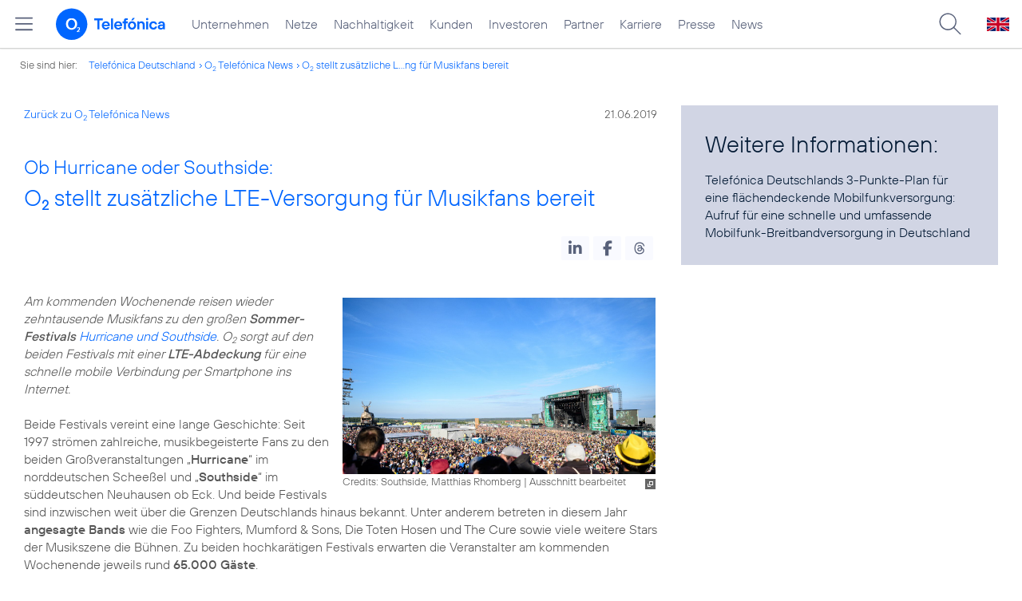

--- FILE ---
content_type: text/html; charset=UTF-8
request_url: https://www.telefonica.de/news/corporate/2019/06/ob-hurricane-oder-southside-o2-stellt-zusaetzliche-lte-versorgung-fuer-musikfans-bereit.html
body_size: 17700
content:
<!DOCTYPE html>
<html lang="de">
<head>
<meta http-equiv="X-UA-Compatible" content="IE=Edge">
<title>Ob Hurricane oder Southside: o2 stellt zusätzliche LTE-Versorgung für Musikfans bereit</title>  
<meta http-equiv="Content-Type" content="text/html; charset=utf-8">
<meta name="description" content="">
<meta name="keywords" content="LTE,Marken,Netz,Netzausbau,Pressemitteilung,Privatkunden,o2">
<meta name="robots" content="all">
<meta name="viewport" content="width=device-width, initial-scale=1.0, user-scalable=yes">
<meta name="color-scheme" content="light only"> 
<meta content="summary_large_image" name="twitter:card">
<meta property="og:type" content="article">
<meta property="og:url" content="https://www.telefonica.de/news/corporate/2019/06/ob-hurricane-oder-southside-o2-stellt-zusaetzliche-lte-versorgung-fuer-musikfans-bereit.html">
<meta content="Ob Hurricane oder Southside: o2 stellt zusätzliche LTE-Versorgung für Musikfans bereit" property="og:title">
<meta content="Am kommenden Wochenende reisen wieder zehntausende Musikfans zu den großen Sommer-Festivals Hurricane und Southside. o2 sorgt auf den beiden Festivals mit einer LTE-Abdeckung für eine schnelle mobile Verbindung per Smartphone ins Internet. Beide Festivals vereint eine lange Geschichte: Seit 1997 strömen zahlreiche, musikbegeisterte Fans zu den beiden Großveranstaltungen „Hurricane“ im norddeutschen Scheeßel und „Southside“ im []" property="og:description">
<meta property="og:image" content="https://www.telefonica.de/file/public/1550/Foto-Southside-2018-Atmo-Credit-Matthias-Rhomberg-016-1280x720.jpg">
<link type="text/css" href="/static/assets/css/unsemantic-grid-responsive-tablet-no-ie7.css?v=595" rel="stylesheet">
<link type="text/css" href="/static/css/2021_telefonica.css?v=595" rel="stylesheet">
<link type="text/css" href="/static/css/print.css?v=595" rel="stylesheet" media="print">
<script type="text/javascript" src="/static/assets/jquery-3.5.1/jquery-3.5.1.min.js?autogz=1"></script>
<script type="text/javascript" src="/static/assets/jquery-3.5.1/jquery-migrate-1.4.1.min.js?autogz=1"></script>  <script type="text/javascript" src="/static/js/common.js?autogz=1;v=595"></script>
<script type="text/javascript" src="/static/js/contentloader.js?v=5"></script>  <script type="text/javascript" src="/static/js/jquery.autocomplete.js?v=595"></script> <link rel="apple-touch-icon" sizes="180x180" href="/static/icons/apple-touch-icon.png?v=4">
<link rel="icon" type="image/png" sizes="32x32" href="/static/icons/favicon-32x32.png?v=4">
<link rel="icon" type="image/png" sizes="16x16" href="/static/icons/favicon-16x16.png?v=4">
<link rel="manifest" href="/static/icons/site.webmanifest">
<link rel="mask-icon" href="/static/icons/safari-pinned-tab.svg?v=4" color="#0066FF">
<link rel="shortcut icon" href="/static/icons/favicon.ico?v=4">
<meta name="msapplication-TileColor" content="#f9faff">
<meta name="msapplication-config" content="/static/icons/browserconfig.xml">
<meta name="theme-color" content="#f9faff">
 <link href="/static/assets/shariff-3.2.1/shariff.complete.css?v=6" rel="stylesheet">   <link rel="canonical" href="https://www.telefonica.de/news/corporate/2019/06/ob-hurricane-oder-southside-o2-stellt-zusaetzliche-lte-versorgung-fuer-musikfans-bereit.html"/>  </head>
<body class=" page-sec_twocolumn_wide_scp standard page-layout-2021_telefonica" id="page0"> 
<!-- Matomo Tag Manager -->
<script type="text/javascript">
var _mtm = window._mtm = window._mtm || [];
_mtm.push({'mtm.startTime': (new Date().getTime()), 'event': 'mtm.Start'});
_mtm.push({"last_changed":"2019-08-13","display_date":"2019-06-21","enddate":"","news_title":"Ob Hurricane oder Southside: O2 stellt zus\u00e4tzliche LTE-Versorgung f\u00fcr Musikfans bereit","seo_page_title":"","drilldown":"news;corporate;2019;06;ob-hurricane-oder-southside-o2-stellt-zusaetzliche-lte-versorgung-fuer-musikfans-bereit","content_type":"news","tags":"LTE,Marken,Netz,Netzausbau,Pressemitteilung,Privatkunden,o2","author":"J\u00f6rg Borm","publish_date":"2019-06-21","created":"2019-06-21","page_title":"Ob Hurricane oder Southside: O2 stellt zus\u00e4tzliche LTE-Versorgung f\u00fcr Musikfans bereit","layout":"2021_telefonica","startdate":"","groups":"Redaktion","category":"Pressemitteilungen"});
var d=document, g=d.createElement('script'), s=d.getElementsByTagName('script')[0];
g.type='text/javascript'; g.async=true; g.src='https://webstatistics.telefonica.de/js/container_kmdc61rh.js'; s.parentNode.insertBefore(g,s);
</script>
<!-- End Matomo Tag Manager -->
<!-- Matomo Tag Tracking --><script>
$(window).off("_mtm.push").on("_mtm.push",function(e,option){if(_mtm&&(typeof(option)=='object')){_mtm.push(option);}});
</script><!-- End Matomo Tag Tracking -->
<div class="sec_root fl-par-body" id="s1"><div id="s98" class="sec_header"><div id="c98_0" class="sec_header spc-main-column col_first"><!-- <par_scp_header> --> <div id="page-top"><div></div></div>  <header>
<div id="scp-header-fixed">
<div id="skip">
<a href="#content" class="page-skip-link"><div class="par-body">Zum Inhalt springen...</div></a>
</div>
<div id="scp-header"> <div data-topnav-id="#page-navmenu" data-tree-id="" id="page-navmenu" data-label="top_level" data-layout="2021_telefonica" class="page-navmenu-body" data-state="online"></div> <div id="scp-header-content" class="page-topmenu-container fl-header-search"> <button data-aria-label-close="Hauptmenü schließen" data-aria-label-open="Hauptmenü öffnen" type="button" data-nav-id="" data-language="de" data-message-id="6314" data-state="online" class="page-sitemenu-button" data-layout="2021_telefonica" aria-label="Hauptmenü öffnen" data-tree-id=""></button> <div id="page-logo"><a href="/"><img src="/static/layout/2021_telefonica/header/logo_telefonica_o2_blue.svg" alt="Logo von o2 Telefónica" width="150" height="54"></a></div>  <div id="page-navigation">  <div class="page-nav-select">
<nav> <ul id="page-nav-topmenu" data-language="de" data-state="online" class="page-nav page-nav-option fl-no-topmenu page-navmenu" data-layout="2021_telefonica"><li id="nav-217" class="fl-hover fl-first" data-nav-id="217"><a title="Unternehmen Telefónica Deutschland" href="/unternehmen.html" class="l-link">Unternehmen</a></li><li id="nav-235" class="fl-hover" data-nav-id="235"><a class="l-link" title="Festnetz und Mobilfunk" href="/netze.html">Netze</a></li><li id="nav-218" class="fl-hover" data-nav-id="218"><a class="l-link" href="/nachhaltigkeit.html">Nachhaltigkeit</a></li><li id="nav-236" class="fl-hover" data-nav-id="236"><a class="l-link" href="/kunden.html">Kunden</a></li><li id="nav-225" class="fl-hover" data-nav-id="225"><a class="l-link" href="/investor-relations.html">Investoren</a></li><li id="nav-233" class="fl-hover" data-nav-id="233"><a href="/partner.html" class="l-link">Partner</a></li><li id="nav-220" class="fl-hover" data-nav-id="220"><a href="/karriere.html" class="l-link">Karriere</a></li><li id="nav-219" class="fl-hover" data-nav-id="219"><a class="l-link" href="/presse.html">Presse</a></li><li id="nav-228" class="fl-hover" data-nav-id="228"><a class="l-link" href="/o2-telefonica-news.html">News</a></li></ul> </nav>
</div>  </div>  <div id="page-search">
<form method="get" name="header_search" action="/search/index" onsubmit="Common.autoComplete.doSearch($('#q1').val()); return false;">
<input name="cmd" value="search" type="hidden">
<input name="search" value="site" type="hidden">
<input id="layout" name="layout" value="2021_telefonica" type="hidden">
<input id="lang" name="lang" value="de" type="hidden">
<div id="length-check" style="position: absolute; top: -200px; left: -1000px;"></div>
<div id="page-search-input" class="xscp-header-search">  <input name="q" id="q1" placeholder="Suche..." maxlength="150">
<button type="submit" class="page-search-submit" aria-label="Suche ausführen"></button>
</div>
</form>
</div>
<button type="button" id="page-search-button" aria-label="Suche öffnen" data-aria-label-open="Suche öffnen" data-aria-label-close="Suche schließen"></button>
<div id="page-language-select"><a href="/home_en" class="l-link" hreflang="en"><img src="/static/layout/2021_telefonica/header/flag_en.svg" alt="Englische Flagge, stellvertretend für englischsprachige Version der o2 Telefónica" width="28" height="17" border="0"></a></div>  </div>
</div>
</div>
</header>  <!-- </par_scp_header> --><!-- <par_path> --><div class="par par-path" id="sp2" data-tag="Path">
<ul class="nav-path"> <li class="fl-first">Sie sind hier: <a href="/">Telefónica Deutschland</a></li><li><a href="/news/corporate/index.html">O<sub>2</sub> Telefónica News</a></li><li><a href="/news/corporate/2019/06/ob-hurricane-oder-southside-o2-stellt-zusaetzliche-lte-versorgung-fuer-musikfans-bereit.html">O<sub>2</sub> stellt zusätzliche L...ng für Musikfans bereit</a></li> </ul>
<div class="fclear"></div>
</div> <!-- </par_path> --></div><div class="fclear"></div></div><div id="s2" class="sec_body page-content grid-container"><div id="c05_0" class="grid-66 tablet-grid-66 mobile-grid-100 grid-content col_content_wide col_first"><!-- <par_backlink> --> <div class="par par-backlink" data-tag="Back Link">
<div class="par-backlink-content">
<div class="par-backlink-back"><a href="/news/corporate/index.html#feed-msg-id-6314">Zurück zu O<sub>2</sub> Telefónica News</a></div>
<div class="par-backlink-next">21.06.2019</div>  <div class="fclear"></div>
</div>
</div> <!-- </par_backlink> --><!-- <par_page_content_id> --><div style="position: relative; max-width: var(--par-max-width); margin: 0 auto; padding: 0;" class="par-content-id"><a id="content" class="par-anchor"></a></div> <!-- </par_page_content_id> --><!-- RSPEAK_START --><!-- <par_headline> --><div class="par par-headline par-headline-margin fl-no-par-body par-textblock-default fl-text-align-left" id="p1" data-tag="Headline"><div class="par-body"><h1 class="default-font par-heading par-headline-tag-h1 par-font-size-default"><span class="par-overline">Ob Hurricane oder Southside: </span>O<sub>2</sub> stellt zusätzliche LTE-Versorgung für Musikfans bereit</h1></div></div> <!-- </par_headline> --><!-- <par_socialshareprivacy> --><!-- RSPEAK_STOP --><div id="p2" data-tag="Shariff" class="par par-shariff fl-no-par-body"><style type="text/css" >.shariff .orientation-horizontal.button-style-standard.shariff-col-3 li{min-width:70px}
.shariff .orientation-horizontal.button-style-standard.shariff-col-3 li .share_text{text-indent:0}
div.par-shariff.fl-small-margin div.par-body{padding-top:0 !important;padding-bottom:0 !important}
div.par-shariff .shariff{display:flex;justify-content:flex-end;align-items:center}
div.par-shariff .shariff .orientation-horizontal li{margin-bottom:0}
div.par-shariff .shariff a{padding:0;display:flex;justify-content:center}
div.par-shariff-show-date div.par-shariff-bar{display:flex;justify-content:space-between;align-items:center}
div.par-shariff-news-message-date{display:flex;justify-content:center;align-items:center;background-color:var(--col-tlf-white);color:var(--col-grey6);padding:3px 16px;height:30px;border-radius:15px;font-size:14px;font-family:var(--font-medium)}
.shariff .threads a:hover{background-color:#000}</style><div class="par-body"><div class="par-shariff-bar"><div data-button-style="icon" data-services="[&quot;linkedin&quot;,&quot;facebook&quot;,&quot;threads&quot;]" class="shariff" data-lang="de"></div></div></div></div><!-- RSPEAK_START --> <!-- </par_socialshareprivacy> --><!-- <par_media> --><div id="p3" data-tag="Media" class="par par-media fl-no-par-body par-textblock-no-dec par-textblock-default" data-pid="p3"><div class="par-body"><div class="par-text l-inline-right"><div class="l-inline thmb-portrait l-inline-popup-container"><img loading="lazy" onclick="Common.openImgPopupTrigger(this)" sizes="(max-width: 360px) 180px, (max-width: 720px) 360px, 1280px" src="/file/public/1550/Foto-Southside-2018-Atmo-Credit-Matthias-Rhomberg-016-1280x720.jpg" srcset="/file/public/1550/Foto-Southside-2018-Atmo-Credit-Matthias-Rhomberg-016-1280x720.jpg 1280w, /file/repository/37536_t_720_405/0/0/Foto-Southside-2018-Atmo-Credit-Matthias-Rhomberg-016-1280x720.jpg 720w, /file/repository/37536_t_360_203/0/0/Foto-Southside-2018-Atmo-Credit-Matthias-Rhomberg-016-1280x720.jpg 360w" class="l-img-popup" alt=""><div onclick="return Common.openImgPopup('37536', '1280', '720','\/file\/public\/1550\/Foto-Southside-2018-Atmo-Credit-Matthias-Rhomberg-016-1280x720.jpg', '', 0, '', window.location.pathname, '', this)" class="l-inline-popup l-inline-popup-last"></div><div class="l-inline-caption"><span class="page-license-inline"><span class="page-license-info author">Credits: Southside, Matthias Rhomberg</span> | <span class="page-license-info license">Ausschnitt bearbeitet</span></span></div><div class="fclear"></div></div><div class="pre-text"><i>Am kommenden Wochenende reisen wieder zehntausende Musikfans zu den großen <b>Sommer-Festivals</b> <a target="_blank" href="https://www.hurricane.de/" title="https://www.hurricane.de/" class="l-link">Hurricane und Southside</a>. O<sub>2</sub> sorgt auf den beiden Festivals mit einer <b>LTE-Abdeckung</b> für eine schnelle mobile Verbindung per Smartphone ins Internet.</i>

Beide Festivals vereint eine lange Geschichte: Seit 1997 strömen zahlreiche, musikbegeisterte Fans zu den beiden Großveranstaltungen „<b>Hurricane</b>“ im norddeutschen Scheeßel und „<b>Southside</b>“ im süddeutschen Neuhausen ob Eck. Und beide Festivals sind inzwischen weit über die Grenzen Deutschlands hinaus bekannt. Unter anderem betreten in diesem Jahr <b>angesagte Bands</b> wie die Foo Fighters, Mumford &amp; Sons, Die Toten Hosen und The Cure sowie viele weitere Stars der Musikszene die Bühnen. Zu beiden hochkarätigen Festivals erwarten die Veranstalter am kommenden Wochenende jeweils rund <b>65.000 Gäste</b>.</div><div class="fclear"></div></div></div></div> <!-- </par_media> --><!-- <par_media> --><div data-pid="p4" class="par par-media fl-no-par-body par-textblock-no-dec par-textblock-default" data-tag="Media" id="p4"><div class="par-body"><h2 class="default-font par-heading par-headline-tag-h2 par-font-size-default">Großer Andrang auch in den Mobilfunknetzen</h2><div class="par-text l-inline-right"><div class="l-inline thmb-portrait l-inline-popup-container"><img srcset="/file/public/1550/Foto-HURRICANE-2018-ATMO-Credit-Lukas-Lau-1280x720.jpg 1280w, /file/repository/37537_t_720_405/0/0/Foto-HURRICANE-2018-ATMO-Credit-Lukas-Lau-1280x720.jpg 720w, /file/repository/37537_t_360_203/0/0/Foto-HURRICANE-2018-ATMO-Credit-Lukas-Lau-1280x720.jpg 360w" src="/file/public/1550/Foto-HURRICANE-2018-ATMO-Credit-Lukas-Lau-1280x720.jpg" alt="" class="l-img-popup" loading="lazy" sizes="(max-width: 360px) 180px, (max-width: 720px) 360px, 1280px" onclick="Common.openImgPopupTrigger(this)"><div onclick="return Common.openImgPopup('37537', '1280', '720','\/file\/public\/1550\/Foto-HURRICANE-2018-ATMO-Credit-Lukas-Lau-1280x720.jpg', '', 0, '', window.location.pathname, '', this)" class="l-inline-popup l-inline-popup-last"></div><div class="l-inline-caption"><span class="page-license-inline"><span class="page-license-info author">Credits: HURRICANE, Lukas Lau</span> | <span class="page-license-info license">Ausschnitt bearbeitet</span></span></div><div class="fclear"></div></div><div class="pre-text">Annähernd 65.000 Besucher sind gleichbedeutend mit fast <b>65.000 Smartphones „auf einem Fleck“</b>: Während diese Menschenmenge eine Herausforderung für die beiden Ortschaften und deren Verkehrswege darstellt, müssen die Mobilfunkanbieter ihre<b> Netze vor Ort verstärken</b>, um dem Ansturm gerecht zu werden. Der Grund liegt auf der Hand: In der Regel sind Mobilfunkanlagen in den ländlichen Regionen nicht für derartige Massen ausgelegt. Damit die Besucher des Hurricane- und des Southside-Festivals dennoch über die <b>schnellen Datendienste per LTE</b> mit der Außenwelt in Kontakt bleiben und in den sozialen Medien ihre Eindrücke vom Festivalgelände teilen können, hat O<sub>2</sub> rechtzeitig mit den Planungen begonnen: Am kommenden Wochenende versorgt O<sub>2</sub> die Musikfans vor Ort mit LTE. Zu diesem Zweck hat Telefónica Deutschland die umliegenden Mobilfunkanlagen und deren <b>Kapazitäten für die Dauer der Festivals temporär deutlich verstärkt</b>.</div><div class="fclear"></div></div></div></div> <!-- </par_media> --><!-- <par_media> --><div data-pid="p5" class="par par-media fl-no-par-body par-textblock-no-dec par-textblock-default" data-tag="Media" id="p5"><div class="par-body"><h2 class="default-font par-heading par-headline-tag-h2 par-font-size-default">LTE an immer mehr Standorten</h2><div class="par-text l-inline-right"><div class="l-inline thmb-portrait l-inline-popup-container"><img onclick="Common.openImgPopupTrigger(this)" sizes="(max-width: 360px) 180px, (max-width: 720px) 360px, 1280px" loading="lazy" class="l-img-popup" alt="" src="/file/public/1550/Foto-HURRICANE-2018-ATMO-Credit-Christoph-Eisenmenger-1280x720.jpg" srcset="/file/public/1550/Foto-HURRICANE-2018-ATMO-Credit-Christoph-Eisenmenger-1280x720.jpg 1280w, /file/repository/37538_t_720_405/0/0/Foto-HURRICANE-2018-ATMO-Credit-Christoph-Eisenmenger-1280x720.jpg 720w, /file/repository/37538_t_360_203/0/0/Foto-HURRICANE-2018-ATMO-Credit-Christoph-Eisenmenger-1280x720.jpg 360w"><div onclick="return Common.openImgPopup('37538', '1280', '720','\/file\/public\/1550\/Foto-HURRICANE-2018-ATMO-Credit-Christoph-Eisenmenger-1280x720.jpg', '', 0, '', window.location.pathname, '', this)" class="l-inline-popup l-inline-popup-last"></div><div class="l-inline-caption"><span class="page-license-inline"><span class="page-license-info author">Foto: HURRICANE, Christoph Eisenmenger</span> | <span class="page-license-info license">Ausschnitt bearbeitet</span></span></div><div class="fclear"></div></div><div class="pre-text">Insgesamt gibt Telefónica Deutschland beim <b>Ausbau des O<sub>2</sub> LTE-Netzes</b> weiter Vollgas: Allein im April 2019 hat der Telekommunikationsanbieter bundesweit mehr als 800 neue LTE-Stationen errichtet bzw. bestehende LTE-Standorte um zusätzliche LTE-Kapazitäten erweitert. Damit setzt das Unternehmen sein<b> massives LTE-Ausbauprogramm</b> mit dem Ziel von rund 10.000 LTE-Aufrüstungen in diesem Jahr erfolgreich fort. Um die Netzqualität für seine Kunden ganz im Sinne der mobilen Freiheit bundesweit zu verbessern, behält Telefónica Deutschland seine hohe Schlagzahl an LTE-Aufrüstungen bei und nimmt im Schnitt <b>pro Stunde mehr als einen neuen LTE-Sender</b> in Betrieb.

Bereits im Jahr 2018 hat Telefónica Deutschland mehr als <a href="#" class="l-link">6.700 LTE-Aufrüstungen vorgenommen</a> und damit eine Fläche neu mit LTE versorgt, die insgesamt größer als das Bundesland Niedersachsen ist. Nach <b>erfolgreichem Abschluss der Netzintegration</b> zum Jahreswechsel hat das Unternehmen seine Kapazitäten in diesem Jahr nun voll auf den LTE-Ausbau verlagert.</div><div class="fclear"></div></div></div></div> <!-- </par_media> --><!-- <par_socialshareprivacy> --><!-- RSPEAK_STOP --><div data-tag="Shariff" id="p7" class="par par-shariff fl-no-par-body"><div class="par-body"><div class="par-shariff-bar"><div data-button-style="icon" data-services="[&quot;linkedin&quot;,&quot;facebook&quot;,&quot;threads&quot;]" data-lang="de" class="shariff"></div></div></div></div><!-- RSPEAK_START --> <!-- </par_socialshareprivacy> --><!-- <par_author_info> --><!-- </par_author_info> --><!-- RSPEAK_STOP --></div><div id="c02_0" class="grid-33 tablet-grid-33 mobile-grid-100 grid-content col_info"><!-- RSPEAK_START --><!-- <par_media> --><div class="par par-media fl-no-par-body par-textblock-dec par-textblock-hc-9" data-pid="p6" data-tag="Media" id="p6"><div class="par-body"><h2 class="default-font par-heading par-headline-tag-h2 par-font-size-default">Weitere Informationen:</h2><div class="par-text l-inline-left"><div class="pre-text"><a href="#" class="l-link">Telefónica Deutschlands 3-Punkte-Plan für eine flächendeckende Mobilfunkversorgung</a>: Aufruf für eine schnelle und umfassende Mobilfunk-Breitbandversorgung in Deutschland</div><div class="fclear"></div></div></div></div> <!-- </par_media> --><!-- RSPEAK_STOP --></div><div class="fclear"></div></div><div id="s99" class="sec_footer"><div class="col_footer col_first" id="c99_0"><!-- <par_scp_footer> --> <footer> <style type="text/css" >div#page-footer{position:relative;background:none #58617a;color:#FFF;font-size:12px;padding:12px 0;font-weight:normal;min-height:42px;max-width:none}
ul#page-sub-level{position:relative;display:block;margin:0;padding:0 30px}
ul#page-sub-level li{display:block;float:left;padding:0;margin:0;line-height:18px}
ul#page-sub-level li a{float:left;line-height:18px;color:#00c1d5;font-size:12px;font-weight:normal;text-decoration:none;padding:0 7px;border-left:1px solid #00c1d5;background:none transparent}
ul#page-sub-level li a:hover{text-decoration:underline}
ul#page-sub-level li span.l-dead{display:none}
li#page-copyright{padding-right:7px !important}
div#page-footer div#rs_div{position:absolute;width:auto;height:auto;background:#FFF;bottom:122px;right:10px;display:none}
div#page-footer div#rs_div a{color:#0b68ac;font-weight:bold;background:url(/static/layout/2021_telefonica/site/icon_bar.gif) -8px -214px no-repeat scroll;padding-left:25px;line-height:12px}
div#page-footer div#rs_div table{table-layout:auto}
footer div.par-hf-font-section-header div.par-body{padding:85px 0 !important}
div.page-footer-bar-box{display:flex;justify-content:center;align-items:center}
div.page-footer-nav-sitemap{display:flex;flex-direction:row;justify-content:center;padding:30px;font-family:TelefonicaLight,Arial,Helvetica,sans-serif;font-size:18px;line-height:normal;margin:0 auto}
div.page-footer-bar{border-top:1px solid rgba(255,255,255,0.2)}
div.page-footer-nav-sitemap ul{display:flex;flex-direction:column;flex-wrap:wrap;justify-content:flex-start;align-items:flex-start;margin:0;padding:10px 60px;flex-shrink:0;flex-grow:0}
div.page-footer-nav-sitemap ul:last-item{margin:0}
div.page-footer-nav-sitemap ul li{display:block;white-space:nowrap}
div.page-footer-nav-sitemap ul li a{display:inline-block;padding:0 0 8px 0}
div.page-footer-nav-sitemap ul li a:hover{text-decoration:underline}
div#page-sitemap{background-color:#0356c9 !important;color:#FFF}
div#page-sitemap a{color:#FFF}
div.page-sitemap-nav-container{padding-left:30px}
div.page-sitemap-col{padding:0 25px 25px 0}
div.page-sitemap-col:last-child{padding-right:0}
div.page-info-links{margin:0 0 20px 0}
div.page-sitemap-col a,div.page-footer-naviagtion ul li a{font-family:TelefonicaBold,Arial,Helvetica,sans-serif;font-size:15px;color:currentColor;background:none transparent;margin:0;padding:0;min-height:initial}
div.page-sitemap-col a{padding-bottom:6px}
div.page-sitemap-col ul,div.page-sitemap-col li{display:block;margin:0;padding:0}
div.page-sitemap-col ul.page-sitemap-list li{position:relative;font-family:TelefonicaRegular,Arial,Helvetica,sans-serif;font-size:12px;line-height:18px;padding:0 0 0 7px;margin:0 0 0 10px}
div.page-sitemap-col ul.page-sitemap-list li a:after{position:absolute;left:0;top:0;content:"-"}
div.page-sitemap-col a{color:#6e7894;max-width:100%;overflow:hidden;text-overflow:ellipsis}
div.page-sitemap-col a:hover{text-decoration:underline}
div.page-sitemap-links{padding:30px 30px 30px 0}
div.page-brand-logos{padding:30px 0}
div.page-brand-logos ul,div.page-brand-logos ul li{display:block;margin:0;padding:0}
div.page-brand-logos ul{min-width:264px;max-width:264px;width:100%}
div.page-brand-logos ul li{width:33%;max-width:88px;float:left;padding:1px}
div.page-brand-logos ul li img.l-img{-webkit-filter:grayscale(100%);filter:grayscale(100%);opacity:0.5;-webkit-transition:all 0.1s;transition:all 0.1s}
div.page-brand-logos ul li img.l-img:hover{-webkit-filter:none;filter:none;opacity:1;-webkit-transition:all 0.1s;transition:all 0.1s}
div#page-footer-logo{padding:30px}
div#page-footer-logo img{display:block}
div#page-footer-badges{padding:0 30px 30px 30px}
div#page-footer-badges a{display:block;float:left}
div#page-footer-badges img{display:block;width:auto;height:54px;-webkit-transition:all 0.1s;transition:all 0.1s}
div#page-footer-badges a:hover img{-ms-transform:scale(1.185,1.185);-webkit-transform:scale(1.185,1.185);transform:scale(1.185,1.185);-webkit-transition:all 0.1s;transition:all 0.1s}
div.page-awards-footer{padding:30px 0;margin:0;border:0 none}
div.page-awards-footer ul,div.page-awards-footer li{margin:0;padding:10px 0;text-align:center}
div.page-awards-footer ul{display:flex;flex-wrap:wrap;justify-content:center;gap:60px;width:100%;height:auto;padding:0;margin:0;overflow:initial}
div.page-awards-footer li{display:inline-flex;justify-content:center;margin:0;transition:all 0.1s;flex-shrink:0;flex-grow:0}
div.page-awards-footer li img.l-img{display:block;width:auto;min-height:95px;max-height:95px}
@media (hover:hover){div.page-awards-footer li:hover{transform:scale(1.05,1.05)}}
@media only screen and (max-width:767px){div.page-awards-footer ul{padding:0 30px;gap:30px}
div.page-footer-nav-sitemap{flex-direction:column;gap:0 15px}
div.page-footer-nav-sitemap ul{width:100%;align-items:center;justify-content:center;flex-direction:row;gap:0 15px}}</style><script>
$(document).ready(function(){$("div.par-tags-content").tagsList().trigger("tags_load");
});
</script><div id="page-footer-tags" data-tag="Tags" class="par par-tags fl-no-par-body par-textblock-dec par-textblock-hc-69"><notagindex><div class="par-body"><div class="page-body-content"><div data-lang="de" data-tags-description="Schlagworte:" class="par-tags-content lct-init-done" data-class-label="message" data-class-id="6314"><span class="par-tags-description">Schlagworte:</span> <a target="_blank" href="/search/index?q=%23LTE;lang=de" rel="tag" class="l-link par-tags-tag">#LTE</a>, <a rel="tag" class="l-link par-tags-tag" href="/search/index?q=%23Marken;lang=de" target="_blank">#Marken</a>, <a class="l-link par-tags-tag" rel="tag" target="_blank" href="/search/index?q=%23Netz;lang=de">#Netz</a>, <a target="_blank" href="/search/index?q=%23Netzausbau;lang=de" rel="tag" class="l-link par-tags-tag">#Netzausbau</a>, <a rel="tag" class="l-link par-tags-tag" target="_blank" href="/search/index?q=%23Pressemitteilung;lang=de">#Pressemitteilung</a>, <a href="/search/index?q=%23Privatkunden;lang=de" target="_blank" class="l-link par-tags-tag" rel="tag">#Privatkunden</a>, <a target="_blank" href="/search/index?q=%23o2;lang=de" class="l-link par-tags-tag" rel="tag">#o2</a></div></div></div></notagindex></div>   <div style="" class="par par-newsfeed par-nf-no-nf-text par-nf-no-nf-headline par-textblock-dec par-textblock-hc-69 par-nf-layout-list par-nf-static-news" id="page-footer-tagnews" data-feed-layout="list" data-tag="Newsfeed">  <div data-show-date="1" data-sort-by="date" data-show-image="1" data-load-more-news="1" data-text-length="0" data-creator-id="6314" data-tree-id="" data-max-news="3" data-small-column="0" data-creator-class="CMS::News::Message" data-show-teaser="0" data-first-news="1" data-show-more-link="1" data-rss-feed-target="_blank" data-max-news-visible="3" data-count-feeds="1" data-page-layout="2021_telefonica" data-generate-on-load="0" data-group-feeds-url="0" data-group-feeds="[]" data-group-id="62" data-show-newsfeed-link="0" data-start-with-square-tile="1" data-type="list" data-state="online" data-lang="de" data-show-socialsharebar="0" data-max-cols="3" data-url-id="" data-pid="page-footer-tagnews" data-img-pos="left" data-tags="LTE,Marken,Netz,Netzausbau,Pressemitteilung,Privatkunden,o2" class="ext-rss-feed par-nf-ext-rss" data-show-skeleton="1" data-img-size="33%" data-load-more-news-text="Weitere Nachrichten laden..." data-year=""><div class="default-font par-heading par-headline-tag-div par-font-size-default">Ähnliche Themen:</div><div class="par-nf-messages par-list-messages par-nf-static-news"><div data-cat-ids="[]" data-cat-names="[]" data-tags="[]" class="par-lm-message"><a class="par-anchor" id="page-footer-tagnews_1"></a><div class="par-lm-image"><div class="l-inline thmb-full-size"><img class="l-image" alt="" border="0" src="/static/layout/2021_telefonica/site/empty_wide.png"></div></div><div class="par-lm-content"><div class="default-font par-heading par-headline-tag-div par-headline-tag-static par-font-size-default"><span class="page-skeleton-text page-skeleton-text-50"></span><br><span class="page-skeleton-text page-skeleton-text-100"></span><span class="page-skeleton-text page-skeleton-text-50"></span></div><div class="par-lm-teaser"></div></div></div><div data-cat-ids="[]" data-cat-names="[]" class="par-lm-message" data-tags="[]"><a id="page-footer-tagnews_2" class="par-anchor"></a><div class="par-lm-image"><div class="l-inline thmb-full-size"><img alt="" class="l-image" border="0" src="/static/layout/2021_telefonica/site/empty_wide.png"></div></div><div class="par-lm-content"><div class="default-font par-heading par-headline-tag-div par-headline-tag-static par-font-size-default"><span class="page-skeleton-text page-skeleton-text-50"></span><br><span class="page-skeleton-text page-skeleton-text-100"></span><span class="page-skeleton-text page-skeleton-text-50"></span></div><div class="par-lm-teaser"></div></div></div><div data-tags="[]" class="par-lm-message" data-cat-names="[]" data-cat-ids="[]"><a id="page-footer-tagnews_3" class="par-anchor"></a><div class="par-lm-image"><div class="l-inline thmb-full-size"><img alt="" class="l-image" src="/static/layout/2021_telefonica/site/empty_wide.png" border="0"></div></div><div class="par-lm-content"><div class="default-font par-heading par-headline-tag-div par-headline-tag-static par-font-size-default"><span class="page-skeleton-text page-skeleton-text-50"></span><br><span class="page-skeleton-text page-skeleton-text-100"></span><span class="page-skeleton-text page-skeleton-text-50"></span></div><div class="par-lm-teaser"></div></div></div></div> </div> </div>  <div data-tag="Logo Carpet" id="" class="par par-logo-carpet fl-no-par-body par-textblock-dec par-textblock-hc-77 par-hf-font-section-header  fl-text-align-center par-logo-type-brands"><div class="par-body"><span class="par-anchor" id="brands"></span><style type="text/css" >div.par-logo-carpet-logos{display:flex;flex-wrap:wrap;align-items:center;justify-content:center;max-width:950px;margin:0 auto}
div.par-textblock-hc-9 div.par-logo-carpet-logos svg path,div.par-textblock-hc-31 div.par-logo-carpet-logos svg path{fill:#333}
div.par-textblock-hc-69 div.par-logo-carpet-logos svg path{fill:#555}
div.par-logo-carpet h2.font-section-header{font-size:clamp(55px,5vw,60px);margin-bottom:30px}
div.par-logo-carpet-logos a.l-image{display:inline-block;width:20%;padding:0 1%;transition:transform 0.2s}
div.par-logo-carpet-logos a.l-image:hover{transform:scale(1.1) !important}
div.par-logo-carpet-logos a.l-image svg{display:block;width:100%;height:auto}
div.par-card-item div.par-logo-carpet-logos{margin-top:20px;margin-bottom:-20px}
div.par-textblock-hc-69 div.par-logo-carpet-logos svg path{fill:#06F}
@media (max-width:479px){div.par-logo-carpet-logos{max-width:100%}
div.par-logo-carpet-logos a.l-image{width:33.33% !important;max-width:100px;padding:0}}</style><div class="par-logo-carpet-logos"> <a href="https://www.o2online.de/" target="_blank" class="l-image"><svg width="500" height="500" version="1.1" viewBox="0 0 500 500" xml:space="preserve" xmlns="http://www.w3.org/2000/svg" aria-labelledby="svg-o2-title" role="img"><title id="svg-o2-title">o2 Logo</title><path d="m159.46 228.36c0-38.278 23.281-75.37 63.136-75.37 39.461 0 62.742 37.092 62.742 75.37 0 35.909-19.334 75.368-62.742 75.368-43.8 0-63.136-39.46-63.136-75.368zm-39.461 0c0 57.612 41.827 105.36 102.6 105.36 60.374 0 102.2-47.748 102.2-105.36 0-61.164-41.039-105.36-102.2-105.36-61.558 0-102.6 44.195-102.6 105.36" fill="#fff" fill-rule="evenodd"/><path id="path3-9" d="m380 378.85v-14.044h-36.387c14.554-14.299 33.578-31.663 33.578-50.558 0-17.491-10.98-26.045-27.96-26.045-9.0652 0-18.386 2.2972-26.428 6.3825l1.4037 14.811c5.8722-3.8302 13.024-7.149 20.556-7.149 7.2771 0 14.554 3.829 14.554 12.001 0 16.342-30.258 41.62-38.557 49.664v14.938h59.24" fill="#fff"/></svg></a>
<a href="https://www.fonic.de/" target="_blank" class="l-image"><svg width="500" height="500" version="1.1" viewBox="0 0 500 500" xmlns="http://www.w3.org/2000/svg" aria-labelledby="svg-fonic-title" role="img"><title id="svg-fonic-title">FONIC Logo</title><path d="m250 50a200 200 0 0 0-200 200 200 200 0 0 0 200 200 200 200 0 0 0 200-200 200 200 0 0 0-200-200zm-8.4578 160.03 7.7719 0.0406c7.6333 0.0405 7.7882 0.0469 8.6641 0.31407 2.2756 0.69419 4.308 2.1037 5.5672 3.8625 0.28804 0.40232 6.7897 11.21 14.448 24.017 7.6588 12.807 13.988 23.354 14.066 23.436 0.0771 0.0812 0.26359 0.11593 0.41406 0.0766l0.27343-0.0719v-51.664h17.556v79.989l-7.6516-0.0422c-8.6666-0.0477-8.2514-5e-3 -10.453-1.0656-1.3674-0.65877-2.6055-1.628-3.5031-2.7422-0.31958-0.39672-6.8975-11.286-14.617-24.197-7.7197-12.911-14.102-23.545-14.183-23.631-0.10831-0.11667-0.23029-0.1262-0.47187-0.0344l-0.325 0.125v51.575h-17.556v-39.994zm-122.65 0.0109h25.241v14.875h-41.773l-0.26562 0.28125-0.26407 0.28281v20.634l0.27032 0.19062c0.24086 0.16874 1.6293 0.18906 12.497 0.18906h12.225v14.995h-12.295c-11.756 0-12.302 0.0103-12.495 0.22344-0.18528 0.20472-0.20157 1.3697-0.20157 14.264v14.041h-17.559l0.03125-35.63 0.03281-35.63 0.26562-0.93125c1.1018-3.8595 4.2435-6.7994 8.1109-7.5922 0.83867-0.17191 3.6535-0.19375 26.181-0.19375zm211.04 0h17.555v79.977h-17.555v-39.988zm68.405 0h21.934v14.875h-35.191l-0.26563 0.28125-0.26562 0.28281v24.569c0 23.648 9e-3 24.578 0.22343 24.772 0.20531 0.18584 1.62 0.20157 17.861 0.20157h17.637v14.997l-21.914-0.0125c-23.267-0.0117-22.671 3e-3 -24.323-0.58126-3.4144-1.2073-6.0836-4.2344-6.8016-7.714-0.22907-1.1106-0.23518-1.9732-0.23594-31.62-4.2e-4 -20.565 0.0407-30.737 0.12656-31.272 0.18351-1.144 0.73763-2.6663 1.336-3.6734 1.1012-1.8536 3.181-3.6178 5.1687-4.3844 1.9598-0.75582 0.71621-0.72032 24.709-0.72032zm-208.24 0.0609h24.931l0.96718 0.28125c3.6164 1.0472 6.4703 3.9629 7.4188 7.5828l0.27031 1.0359v30.906c0 33.6 0.0439 31.528-0.6875 33.43-1.1638 3.0261-3.6949 5.2937-7.075 6.3406l-0.89375 0.27656-24.505 0.0219c-20.646 0.0179-24.654-6e-3 -25.452-0.15157-3.7658-0.6849-6.9708-3.5556-8.1172-7.2719-0.13916-0.45114-0.31001-1.3756-0.37969-2.0547-0.16523-1.6137-0.17005-59.283-5e-3 -60.983 0.35865-3.6873 2.5477-6.8203 5.8938-8.4344 2.2317-1.0766-0.50228-0.97969 27.633-0.97969zm-15.588 14.814-0.25312 0.35312-0.25157 0.35469v24.402c0 23.047 0.011 24.418 0.2125 24.695l0.21407 0.29376 15.689 5e-3 15.691 3e-3 0.18905-0.27031c0.17034-0.24306 0.19063-2.7944 0.19063-24.772v-24.5l-0.26563-0.28281-0.26562-0.28125h-15.575z" fill="#fff"/></svg></a>
<a href="https://www.blau.de/" target="_blank" class="l-image"><svg width="500" height="500" version="1.1" viewBox="0 0 500 500" xml:space="preserve" xmlns="http://www.w3.org/2000/svg" aria-labelledby="svg-blau-title" role="img"><title id="svg-blau-title">Blau Logo</title><path d="m75 325.73h349.09v-28.629h-349.09v28.629" fill="#fff"/><path id="path7" d="m140.01 241.9c2e-3 -4.209-2.7184-8.4022-8.9822-8.4022h-11.595v16.808h11.592c6.0985 0 8.9843-4.1367 8.9843-8.4057zm-11.464-43.844h-9.1133v14.516h9.1133c8.9794 0 9.5844-14.516 0-14.516zm31.609 21.94c12.165 4.6942 18.623 12.655 17.886 26.231-0.73737 17.669-14.502 29.881-32.516 29.881h-69.613v-27.387h9.7898l0.0018-48.328h-9.7905v-27.396h69.906c15.239 0 27.404 12.964 26.939 28.283-0.15348 8.2346-4.5301 15.922-12.602 18.715" fill="#fff"/><path id="path8" d="m180.78 173v27.396h9.7022v75.714h35.433v-103.11h-45.135" fill="#fff"/><path id="path9" d="m292.65 236.33c0-15.465-21.812-15.308-21.812 0 0 15.328 21.812 15.48 21.812 0m35.279 39.775h-33.238l-0.72856-7.6502c-5.4192 6.6242-13.477 8.9732-21.072 9.129-50.392 0.58567-50.392-83.061 0-82.489 7.5942 0 15.652 2.3585 21.072 8.9861l0.73208-7.6736h33.235v79.698" fill="#fff"/><path id="path10" d="m425 196.41h-35.136v43.023c0 5.8972-4.396 8.688-8.7938 8.688-4.4101 0-7.9241-2.9318-7.9241-8.5398v-43.172h-35.158v43.334c0 21.362 8.3457 37.26 31.933 37.846 7.7583 0.14484 15.829-2.3675 21.375-9.432l0.74443 7.9499 32.96 0.0531v-79.751" fill="#fff"/></svg></a>
<a href="https://www.ayyildiz.de/" class="l-image" target="_blank"><svg width="500" height="500" version="1.1" viewBox="0 0 500 500" xmlns="http://www.w3.org/2000/svg" aria-labelledby="svg-ay-yildiz-title" role="img"><title id="svg-ay-yildiz-title">AY YILDIZ Logo</title><path d="m55.849 317.11c-2.1044-0.64133-4.0072-2.2071-5.0241-4.1344l-0.71746-1.3597-0.0691-61.164c-0.0773-68.325-0.24262-62.531 1.8537-64.913 0.59836-0.67979 1.7038-1.5608 2.4565-1.9579l1.3686-0.72194 387.71-0.135 1.4734 0.55128c1.7704 0.66241 3.4997 2.2743 4.4273 4.1269l0.66781 1.3337v122.61l-0.62865 1.265c-0.80865 1.6272-2.52 3.341-4.0461 4.0518l-1.2021 0.55993-193.8 0.0442c-106.59 0.0252-194.1-0.0476-194.47-0.15997zm89.908-18.47c3.4552-0.6264 7.2768-3.1896 9.7269-6.524 2.6698-3.6335 4.4747-7.5975 7.602-16.696 1.1362-3.3057 3.7281-10.819 5.7597-16.696 2.0316-5.8768 5.393-15.614 7.4698-21.637 2.0768-6.0238 3.9504-11.406 4.1636-11.959 0.21329-0.55394 0.3877-1.1249 0.3877-1.2689 0-0.16407-2.57-0.26187-6.8911-0.26187h-6.8911l-4.2385 13.423c-3.8484 12.188-5.9554 19.471-6.0468 20.903-0.0189 0.29374-0.19151-0.69004-0.38416-2.1864-0.42776-3.3252-0.81637-4.7196-8.4538-30.336l-0.53759-1.8031h-7.1864c-3.9526 0-7.1865 0.095-7.1865 0.21139 0 0.25082 3.2318 9.8764 10.961 32.646 3.117 9.1825 5.7933 17.131 5.9473 17.663 0.25556 0.88269 0.15713 1.2552-1.1292 4.2741-2.5974 6.0956-3.826 8.1231-5.4227 8.9488-0.88647 0.45843-3.6638 0.52444-5.3475 0.12715l-1.0017-0.23631v10.319l1.289 0.42815c2.8155 0.93516 4.8872 1.1205 7.4105 0.6631zm64.645 0c4.9639-0.89988 9.1848-4.6683 12.51-11.169 1.8854-3.686 2.0215-4.0378 5.9531-15.39 9.1398-26.392 16.647-48.204 16.647-48.369 0-0.0634-3.1006-0.11516-6.8903-0.11516h-6.8903l-0.70569 2.2038c-4.0408 12.62-8.097 25.842-8.8039 28.699l-0.8714 3.522-0.4601-3.1213c-0.33576-2.2777-1.4775-6.5507-4.2242-15.81-2.0703-6.9787-3.9484-13.32-4.1736-14.091l-0.40953-1.4024h-7.1935c-3.9733 0-7.1935 0.10538-7.1935 0.23537 0 0.12967 2.594 7.913 5.7646 17.297 3.1705 9.3836 7.0388 20.849 8.5961 25.478l2.8315 8.4173-1.8186 4.2662c-1.0002 2.3464-2.0077 4.569-2.2389 4.9391-0.94819 1.518-2.0191 2.7163-2.7785 3.109-0.88651 0.45843-3.6638 0.52443-5.3475 0.12715l-1.0017-0.23632v10.319l1.2889 0.42814c2.8155 0.93516 4.8872 1.1205 7.4105 0.6631zm-103.76-22.342c1.7156-0.67051 3.7606-1.879 6.3994-3.7817 0.48866-0.35239 0.50828-0.27765 0.50828 1.9417v2.3082l12.154-0.1438 0.0682-26.513 0.0682-26.513h-12.291v4.5866l-1.2525-1.1025c-6.2704-5.5194-14.745-5.6398-20.463-0.29059-3.8236 3.5768-6.2778 9.3613-7.1482 16.848-0.46389 3.9904-0.18142 12.96 0.51491 16.344 1.9346 9.403 6.4284 15.233 13.028 16.901 2.4848 0.62823 5.9185 0.38902 8.4135-0.58606zm-3.9773-10.522c-3.6727-1.818-5.4513-8.0731-5.043-17.736 0.28364-6.7167 1.2038-9.975 3.4745-12.306 2.9182-2.9951 6.6764-2.6147 10.784 1.0916l1.6696 1.5064v23.417l-1.7639 1.6162c-2.4178 2.2155-4.0057 2.9723-6.2357 2.9721-1.241-1.6e-4 -2.081-0.16375-2.8855-0.56198zm220.39 11.117c1.9663-0.51213 4.6945-1.8937 6.7906-3.4386l1.6589-1.2227 0.0773 2.1954 0.0776 2.1954h12.288v-75.33h-12.288l-0.1388 26.605-1.5335-1.2534c-7.1553-5.8486-16.663-4.811-22.089 2.4107-2.2006 2.9288-3.7808 7.0844-4.7288 12.436-0.64716 3.6532-0.78447 12.093-0.2565 15.766 1.4306 9.9524 5.5334 16.738 11.478 18.984 2.8376 1.0721 6.109 1.3187 8.6641 0.65316zm-2.083-11.053c-2.1128-0.9598-3.6308-3.3836-4.5396-7.2486-0.68266-2.903-0.85615-11.502-0.30509-15.112 0.95718-6.2686 3.1796-9.3102 7.0505-9.6496 2.3053-0.20224 4.1957 0.60716 6.5034 2.7841l1.8445 1.74v23.667l-1.6696 1.4947c-2.3658 2.1181-3.8845 2.8235-6.0628 2.8162-1.1121-3e-3 -2.1413-0.18331-2.8215-0.49232zm-49.616-15.73-0.0682-26.646-19.367-0.14v10.692h7.2125v42.741h12.29zm24.107-11.156v-37.802l-19.634 0.1401v10.418l7.0789 0.149v32.27c0 17.749 0.0801 32.35 0.17795 32.448 0.0978 0.0978 2.9228 0.17795 6.2775 0.17795h6.0994zm74.196 11.156-0.0682-26.646-19.367-0.14v10.692h6.9454v21.192c0 11.656 0.0801 21.272 0.17794 21.37 0.0978 0.0978 2.9234 0.17795 6.2788 0.17795h6.1007zm46.012 20.769v-5.8768h-10.981c-9.1007 0-10.957-0.0615-10.843-0.36009 0.076-0.19813 1.5696-2.5722 3.3192-5.2758 1.7496-2.7036 5.3877-8.3416 8.0846-12.529 2.697-4.1872 6.1448-9.5324 7.6617-11.878l2.7581-4.265v-7.097h-37.398v11.747l19.945 0.1401-2.9606 4.6938c-1.6283 2.5816-6.5368 10.35-10.908 17.262l-7.9471 12.569v6.7467h39.268z" fill="#fff"/></svg></a>
<a href="https://www.ortelmobile.de/" target="_blank" class="l-image"><svg width="500" height="500" version="1.1" viewBox="0 0 500 500" xmlns="http://www.w3.org/2000/svg" aria-labelledby="svg-ortel-title" role="img"><title id="svg-ortel-title">Ortel Mobile Logo</title><path d="m143.79 345.86c-5.886-0.23675-14.123-0.77314-18.273-1.1896-41.985-4.2133-68.351-17.905-74.274-38.57-6.0521-21.116 10.182-47.141 45.452-72.865 5.0998-3.7194 14.274-9.7872 19.016-12.577 1.8453-1.0856 1.005-0.40165-4.6054 3.7484-7.8959 5.8406-13.8 10.905-20.37 17.472-9.0383 9.0348-14.844 16.661-19.159 25.163-2.2149 4.3652-4.0643 9.4617-4.9445 13.626-0.79418 3.7574-0.73692 10.881 0.11463 14.262 4.0319 16.01 19.514 26.815 46.211 32.252 6.2017 1.2631 11.883 2.0542 20.58 2.8658 5.6685 0.52904 32.893 0.52828 39.963-1e-3 32.609-2.4414 65.274-8.4914 100.58-18.628 47.766-13.715 91.317-34.15 122.23-57.355 21.725-16.306 35.606-32.482 40.853-47.606 1.5805-4.5561 2.0891-7.5819 2.0595-12.254-0.0189-3.044-0.17273-4.5611-0.63538-6.2918-1.488-5.5636-3.9778-9.8357-8.2094-14.086-10.636-10.683-29.145-16.709-59.141-19.253-0.8171-0.0693 1.0614-0.0761 4.1744-0.0151 19.81 0.38849 38.9 4.1862 51.403 10.226 17.575 8.4898 25.607 22.819 22.548 40.222-5.9367 33.766-53.726 75.076-119.57 103.36-47.834 20.548-105.17 34.007-157.92 37.07-5.388 0.31279-23.876 0.58966-28.078 0.42052zm38.311-79.452c-7.793-1.2413-12.595-7.8106-12.058-16.494 0.564-9.1066 6.2036-14.398 15.345-14.398 7.9755 0 13.475 4.1898 15.002 11.429 1.2142 5.7575-0.0934 11.464-3.4745 15.163-1.7529 1.918-3.3994 2.9544-5.9583 3.7509-2.125 0.66137-6.4618 0.9302-8.8556 0.54892zm6.4431-6.1868c1.5503-0.79486 2.2975-1.6512 3.2889-3.7692 0.76223-1.6285 0.83404-2.076 0.83427-5.1988 2.9e-4 -4.0467-0.54314-5.9841-2.1912-7.8122-1.3942-1.5464-3.0268-2.2771-5.0881-2.2771-4.1742 0-6.8076 3.0882-7.3182 8.582-0.36861 3.9663 1.0255 8.3091 3.1756 9.8922 2.0399 1.5019 5.0394 1.7415 7.2988 0.58309zm-66.444-9.1075v-15.014l9.0623 0.016 3.2342 7.2721c1.7788 3.9996 3.3349 7.2721 3.458 7.2721 0.12302 0 1.676-3.2752 3.4511-7.2782l3.2274-7.2782 9.0678-2e-3 -0.077 14.931-0.077 14.931-7.5687 0.1662-0.0783-9.8883-0.0783-9.8883-5.375 12.479-5.3785 0.1696-5.2913-12.492-0.14853 9.7264-0.14854 9.7264-7.2796 0.1669zm97.16-9e-3v-15.005h7.6847c8.3039 0 10.042 0.19117 12.461 1.3705 2.3582 1.1498 3.179 2.5546 3.179 5.4417 0 2.8384-0.62112 4.1787-2.5929 5.5953l-1.4495 1.0414 1.7241 0.69196c6.4118 2.5733 5.9324 11.486-0.77977 14.498-2.4193 1.0857-4.9842 1.3509-13.17 1.3615l-7.0567 9e-3zm15.237 8.9548c0.52586-0.22258 1.2014-0.68018 1.5013-1.0169 0.71934-0.80781 0.96654-2.7878 0.49131-3.9351-0.62044-1.4979-1.7554-1.8884-5.8648-2.0179l-3.6398-0.11471v7.4893h3.2779c2.1 0 3.6215-0.14544 4.234-0.40468zm-1.0593-12.774c0.68836-0.35596 1.0542-0.83167 1.3188-1.7148 0.32273-1.0771 0.2976-1.3502-0.21143-2.301-0.69403-1.2962-2.0914-1.7609-5.4059-1.7977l-2.1542-0.0238v6.6177l2.75-0.14385c1.7256-0.0903 3.1049-0.32735 3.7027-0.63647zm30.292 18.626c-0.10893-0.10893-0.19809-1.3123-0.19809-2.6741v-2.4762h5.0511v-19.313h-5.0511v-5.3483h17.53v5.3483h-4.754v19.313h4.754v5.3483h-8.5671c-4.7119 0-8.6563-0.0891-8.7652-0.19808zm39.221 0c-0.10893-0.10893-0.19809-6.8611-0.19809-15.005v-14.807h7.7253v24.067h13.965v5.9425h-10.647c-5.8558 0-10.736-0.0892-10.845-0.19813zm37.735 0c-0.10893-0.10893-0.19809-6.8611-0.19809-15.005v-14.807h21.69v5.6454h-13.965v5.3483h13.074v5.6454h-13.074v7.4281h13.965v5.9425h-10.647c-5.8558 0-10.736-0.0892-10.845-0.19813zm-203.73-39.652c-13.224-1.513-21.757-10.512-22.857-24.107-0.31181-3.8534 0.0363-8.7018 0.8584-11.959 0.73902-2.928 2.805-7.1599 4.6015-9.4254 5.597-7.0582 16.118-10.526 27.648-9.1127 4.1298 0.50609 6.8512 1.3008 10.251 2.9935 2.6757 1.3323 3.5042 1.936 5.82 4.2407 2.3483 2.3371 2.9006 3.0938 4.238 5.8071 2.5991 5.2729 3.5945 11.076 3.0213 17.613-1.2019 13.71-9.4895 22.25-23.27 23.978-2.795 0.35048-7.1028 0.33858-10.311-0.0283zm10.228-12.134c4.6318-2.2497 6.6584-7.5013 6.3117-16.355-0.2403-6.1365-1.1954-9.2678-3.616-11.856-2.1031-2.2484-3.7508-2.8544-7.7239-2.8408-3.7934 0.0128-4.7508 0.32885-6.8437 2.258-1.6168 1.4903-2.9166 3.9035-3.6189 6.7189-0.60611 2.4296-0.71206 10.968-0.16532 13.325 1.1867 5.1164 3.403 7.9872 7.0624 9.1481 2.2856 0.72512 6.7026 0.52057 8.5937-0.398zm156.91 11.717c-7.9312-1.279-13.659-4.0183-17.842-8.5318-2.9194-3.1507-4.5919-6.4867-5.6923-11.354-0.68804-3.0431-0.6786-10.251 0.0178-13.53 2.9628-13.954 14.246-21.703 30.606-21.019 10.523 0.43971 17.299 4.1113 20.831 11.287 2.1422 4.3517 2.5861 6.5052 2.7556 13.368l0.14498 5.8682h-38.102l7e-3 0.66853c0.0418 3.85 3.1805 8.48 6.9001 10.179 3.6305 1.658 9.4589 2.3363 14.206 1.6534 4.1018-0.59004 9.932-2.8218 13.204-5.0545 0.49027-0.33452 1.3259-0.60909 1.857-0.61016l0.96565-2e-3v13.328l-1.5599 0.58137c-2.8885 1.0766-6.4215 2.1147-9.3482 2.7468-3.8698 0.83583-14.869 1.0809-18.953 0.42228zm14.044-35.593c-0.28531-3.5541-2.1493-6.3618-5.0986-7.68-2.0777-0.92855-7.2549-0.99216-9.6109-0.11808-3.5472 1.316-6.0472 4.437-6.4991 8.1134l-0.19174 1.5599h21.551zm-66.784 35.302c-7.8379-1.3515-11.661-4.9483-12.912-12.147-0.36726-2.1136-0.45853-5.2921-0.45853-15.97v-13.332h-6.8339v-11.291h6.8339v-14.856h16.639v14.856h15.748v11.281l-15.599 0.1584v25.298l0.89217 1.7445c0.72612 1.4198 1.1566 1.8805 2.3127 2.4755 2.2049 1.1347 5.092 1.2133 8.5135 0.23183 4.2689-1.2245 3.8808-1.71 3.8808 4.8541v5.6339l-1.2122 0.32644c-4.1208 1.1096-13.412 1.4942-17.804 0.73692zm93.5-0.63967c-0.11149-0.11149-0.20269-16.091-0.20269-35.511v-35.308h16.939l-0.0756 35.432-0.0756 35.432-8.1911 0.0788c-4.5051 0.0434-8.2823-0.0125-8.3938-0.12378zm-163.03-25.954v-25.85h16.621l0.0831 3.6916 0.0832 3.6916 2.6741-2.0576c5.0878-3.9147 9.1453-5.4363 14.559-5.46l3.2684-0.0144 0.1584 15.976-1.1191-0.19668c-6.6758-1.1732-12.906-0.86949-18.278 0.89105l-1.4114 0.46254v34.716h-16.639zm183.84-44.783c0.52747-0.0657 1.4634-0.0667 2.0799-2e-3 0.61649 0.0643 0.18474 0.11799-0.95903 0.11935-1.1439 1e-3 -1.6483-0.0513-1.1209-0.11694z" fill="#fff"/></svg></a> </div> </div></div> <div class="par par-logo-carpet fl-no-par-body par-textblock-dec par-textblock-hc-70 par-logo-type-social-media" data-tag="Logo Carpet" id=""><div class="par-body"><style type="text/css" >div.par-textblock-default.par-logo-type-social-media a,div.par-textblock-default.par-logo-type-social-media h2.font-section-header{color:currentColor}
div.par-logo-carpet-social-media{font-family:"TelefonicaBold",Arial,Helvetica,sans-serif;font-size:18px;display:flex;align-items:center;justify-content:center;flex-wrap:wrap;min-height:48px;white-space:nowrap}
@font-face{font-family:Font Awesome\ 5 Brands;font-style:normal;font-weight:400;font-display:auto;src:url(/static/assets/shariff-3.2.1/webfonts/fa-brands-400.woff2) format("woff2"),url(/static/assets/shariff-3.2.1/webfonts/fa-brands-400.ttf) format("truetype")}
div.so-text{padding:10px 50px 10px 10px}
a.so-icon{transition:transform 0.2s;padding:10px;text-align:left}
a.so-icon::before{font-family:Font Awesome\ 5 Brands;content:"";font-size:24px;line-height:normal;color:#0356c9;display:inline-flex;align-items:center;justify-content:center;width:48px;height:48px;border-radius:48px;background-color:#FFF;margin:0 10px 0 0}
a.so-x-twitter::before{content:"\E61B"}
a.so-xing::before{content:"\F168"}
a.so-linkedin::before{content:"\F0E1"}
a.so-instagram::before{content:"\F16D"}
a.so-youtube::before{content:"\F167"}
a.so-threads::before{content:"\E618"}
@media (hover:hover){a.so-icon:hover{transform:scale(1.1)}}
@media (max-width:767px){div.par-logo-carpet-social-media{margin:0 auto;flex-wrap:wrap}
a.so-icon{width:50%}
div.so-text{width:100%}}
@media (max-width:299px){a.so-icon{width:100%}}</style><div class="par-logo-carpet-social-media">  <a href="https://www.linkedin.com/company/telefonica-germany?trk=nav_tab_overview" target="_blank" class="so-icon so-linkedin" title="LinkedIn">LinkedIn</a>
<a href="https://www.instagram.com/telefonica_de/" target="_blank" class="so-icon so-instagram" title="Instagram">Instagram</a>
<a href="https://www.threads.net/@telefonica_de" target="_blank" class="so-icon so-threads" title="Threads">Threads</a>
<a href="https://www.telefonica.de/youtube" target="_blank" class="so-icon so-youtube" title="YouTube">YouTube</a>
<a href="https://www.xing.com/pages/telefonicadeutschlandgruppe" target="_blank" class="so-icon so-xing" title="Xing">Xing</a> </div> </div></div> <div id="page-sitemap">
<div class="page-footer-bar"> <div class="page-awards-footer"><ul><li id="nav-247" class="fl-hover fl-first" data-nav-id="247"><div class="l-inline thmb-full-size l-inline-image-link"><a href="/news/corporate/2025/11/connect-netztest-2025-o2-telefonica-steigt-mit-groesstem-qualitaetssprung-auf-platz-zwei-in-deutschland.html" title="Zum Artikel Connect Mobilfunk Netztest: o2 Telefonica zum sechsten Mal in Folge mit Sehr gut ausgezeichnet" class="l-image"><img srcset="/file/public/1208/o2-DE-connect-Siegel_Mobilfunk-Netztest-1-26_sehr-gut--95px.png 86w" src="/file/public/1208/o2-DE-connect-Siegel_Mobilfunk-Netztest-1-26_sehr-gut--95px.png" alt="Connect Mobilfunk und 5G-Netztestsiegel 2025: Note &amp;quot;Sehr gut&amp;quot; für o2" class="l-img" loading="lazy" sizes="86px"></a><div class="fclear"></div></div></li><li id="nav-304" class="fl-hover" data-nav-id="304"><div class="l-inline thmb-full-size l-inline-image-link"><a class="l-image" href="/news/corporate/2025/09/smartphone-magazin-netztest-note-sehr-gut-fuer-das-o2-netz.html"><img class="l-img" alt="Mehr erfahren über das Testergebnis &amp;quot;Sehr gut&amp;quot; im Netztest des Smartphone Magazin" src="/file/public/1208/Smartphone-Netztest-2026-o2-Sehr-Gut-126x95.png" srcset="/file/public/1208/Smartphone-Netztest-2026-o2-Sehr-Gut-126x95.png 126w" sizes="126px" loading="lazy"></a><div class="fclear"></div></div></li><li id="nav-248" class="fl-hover" data-nav-id="248"><div class="l-inline thmb-full-size l-inline-image-link"><a class="l-image" title="Mehr auf Linkedin zur Auszeichnung Sehr Gut für die o2 Hotline" target="_blank" href="https://www.linkedin.com/posts/andreas-laukenmann-680a23_o2-kundenservice-o2cando-activity-7323255723428143104--rj4"><img sizes="87px" loading="lazy" class="l-img" alt="Connect Hotline-Testsiegel 2025: Note &amp;quot;Sehr gut&amp;quot; für o2 Telefónica" src="/file/public/1909/o2-Telefonica-Hotlinetest-2025-04-KOMBI-Sternchen-95px.png" srcset="/file/public/1909/o2-Telefonica-Hotlinetest-2025-04-KOMBI-Sternchen-95px.png 87w"></a><div class="fclear"></div></div></li><li id="nav-282" class="fl-hover" data-nav-id="282"><div class="l-inline thmb-full-size l-inline-image-link"><a class="l-image" href="/unternehmen/strategie-und-fakten/zertifizierungen-awards.html"><img src="/file/public/1208/202503-Smartphone-Magazin-Siegel-Tarifvergleich-Mobilfunk-Ausgabe-Maerz-2025-95px.png" srcset="/file/public/1208/202503-Smartphone-Magazin-Siegel-Tarifvergleich-Mobilfunk-Ausgabe-Maerz-2025-95px.png 119w" class="l-img" alt="o2 ist Sieger Preis/Leistung im Smartphone Magazin Tarifvergleich Mobilfunk" loading="lazy" sizes="119px"></a><div class="fclear"></div></div></li><li id="nav-281" class="fl-hover" data-nav-id="281"><div class="l-inline thmb-full-size l-inline-image-link"><a href="https://www.proutatwork.de/" title="Mehr über die Prout at work-Foundation erfahren" target="_blank" class="l-image"><img sizes="148px" loading="lazy" class="l-img" alt="Siegel &amp;quot;PROUT Employer 2024&amp;quot;" src="/file/public/1208/Prout-Employer-Logo-Siegel-2025-148x95px.png" srcset="/file/public/1208/Prout-Employer-Logo-Siegel-2025-148x95px.png 148w"></a><div class="fclear"></div></div></li></ul></div> <div class="page-footer-bar">
<div class="page-footer-nav-sitemap">
<ul> <li><a class="l-link" href="/">Home</a></li> <li><a title="Unternehmen Telefónica Deutschland" href="/unternehmen.html" class="l-link">Unternehmen</a></li> <li><a class="l-link" title="Festnetz und Mobilfunk" href="/netze.html">Netze</a></li> <li><a href="/nachhaltigkeit.html" class="l-link">Nachhaltigkeit</a></li> <li><a href="/kunden.html" class="l-link">Kunden</a></li> <li><a href="/investor-relations.html" class="l-link">Investoren</a></li> <li><a class="l-link" href="/partner.html">Partner</a></li> <li><a class="l-link" href="/karriere.html">Karriere</a></li> <li><a href="/presse.html" class="l-link">Presse</a></li> <li><a href="/o2-telefonica-news.html" class="l-link">News</a></li>  </ul>  <ul>  <li><a href="/privatkunden">Privatkunden</a></li>
<li><a href="/geschaeftskunden">Geschäftskunden</a></li>
<li><a href="/worldwide">Worldwide</a></li>  </ul>   <ul> <li id="nav-242" class="fl-hover fl-first" data-nav-id="242"><a class="l-link" href="https://www.basecamp.digital" target="_blank" title="Basecamp">BASECAMP</a></li><li id="nav-245" class="fl-hover" data-nav-id="245"><a class="l-link" href="/agb.html">AGB</a></li><li id="nav-222" class="fl-hover" data-nav-id="222"><a href="/kontakt.html" class="l-link">Kontakt</a></li><li id="nav-270" class="fl-hover" data-nav-id="270"><a href="https://www.o2online.de/goto/elektro-batterie-gesetz" target="_blank" title="Hinweise ElektroG / BattG" class="l-link">ElektroG / BattG</a></li><li id="nav-223" class="fl-hover" data-nav-id="223"><a href="/datenschutz-portal" class="l-link">Datenschutz</a></li><li id="nav-279" class="fl-hover" data-nav-id="279"><a href="/hinweisgeberverfahren.html" class="l-link">Hinweisgeberverfahren</a></li><li id="nav-226" class="fl-hover" data-nav-id="226"><a class="l-link" href="/jugendschutz">Jugendschutz</a></li><li id="nav-284" class="fl-hover" data-nav-id="284"><a class="l-link" href="/barrierefreiheit.html">Barrierefreiheit</a></li><li id="nav-221" class="fl-hover" data-nav-id="221"><a class="l-link" href="/impressum.html">Impressum</a></li> </ul>  </div>
</div>
<div style="display: flex; justify-content: center;">
<div id="page-footer-logo"><a href="/"><img src="/static/layout/2021_telefonica/header/logo_telefonica_o2_white.svg" alt="Logo von o2 Telefónica" width="150" height="54"></a></div>
</div>
</div>
</div>
<div class="par par-page-footer" id="page-footer" data-tag="Footer">
<div class="page-footer-bar-box">
<ul id="page-sub-level" class="page-nav"><li id="page-copyright">&copy; Telefónica Germany GmbH &amp; Co. OHG</li></ul>  </div>
</div>
</footer>
<div id="page-bottom"><div></div></div>  <!-- </par_scp_footer> --></div><div class="fclear"></div></div><div class="fclear"></div></div>    <script src="/static/assets/shariff-3.2.1/shariff.min.js?v=6"></script> </body>
</html> 

--- FILE ---
content_type: text/html; charset=UTF-8
request_url: https://www.telefonica.de/ext/ajax/par/newsfeed.ajax?type=list&creator_id=6314&creator_class=CMS%3A%3ANews%3A%3AMessage&tags=LTE%2CMarken%2CNetz%2CNetzausbau%2CPressemitteilung%2CPrivatkunden%2Co2&category_id%5B%5D=&group_id%5B%5D=62&search_query=&max_cols=3&max_news=3&max_news_visible=3&first_news=1&show_image=1&show_teaser=0&show_date=1&small_column=0&tools_id=&edit_tools=0&show_defaults=1&img_pos=left&img_size=33%25&text_length=&show_socialsharebar=0&show_more_link=1&show_newsfeed_link=0&target=_blank&pid=page-footer-tagnews&sort_by=date&state=online&offset=&load_more_news=1&lang=de&creator_label=&custom_tiles=0&start_with_square_tile=1&page_layout=2021_telefonica&show_skeleton=1
body_size: 840
content:
<div class="default-font par-heading par-headline-tag-div par-font-size-default">Ähnliche Themen:</div><div class="par-nf-messages par-list-messages par-nf-static-news"><div data-cat-names="[]" data-cat-ids="[]" class="par-lm-message" data-tags="[]"><a id="feed-msg-id-6471" class="par-anchor"></a><div class="par-lm-image"><div class="l-inline thmb-default"><img loading="lazy" sizes="(max-width: 360px) 180px, (max-width: 720px) 360px, 1280px" srcset="/file/public/1568/pixabay-FreePhotos-woman-690036-1280x720.jpg 1280w, /file/repository/38700_t_720_405/0/0/pixabay-FreePhotos-woman-690036-1280x720.jpg 720w, /file/repository/38700_t_360_203/0/0/pixabay-FreePhotos-woman-690036-1280x720.jpg 360w" src="/file/public/1568/pixabay-FreePhotos-woman-690036-1280x720.jpg" alt="" class="l-img"><div class="l-inline-caption"><span class="page-license-inline"><a href="https://pixabay.com/de/frau-arbeiten-business-frau-laptop-690036/" target="_blank" class="page-license-info author" rel="author">Credits: Pixabay User Free-Photos</a> | <a rel="license" class="page-license-info license" href="https://creativecommons.org/publicdomain/zero/1.0/deed.de" target="_blank">CC0 1.0, Auschnitt bearbeitet</a></span></div><div class="fclear"></div></div></div><div class="par-lm-content"><div class="par-lm-date">23. August 2018</div><div class="default-font par-heading par-headline-tag-div par-headline-tag-static par-font-size-default"><span class="par-overline">Enhanced Voice Services: </span>Brillantes Hörvergnügen im LTE-Netz von O<sub>2</sub></div><div class="par-lm-teaser"></div></div><a aria-label="Enhanced Voice Services: Brillantes Hörvergnügen im LTE-Netz von O2" target="_self" href="/news/corporate/2018/08/enhanced-voice-services-brillantes-hoervergnuegen-im-lte-netz-von-o2.html?pk_campaign=related_news" class="par-nf-full-link"></a></div><div data-cat-names="[]" data-cat-ids="[]" class="par-lm-message" data-tags="[]"><a class="par-anchor" id="feed-msg-id-7327"></a><div class="par-lm-image"><div class="l-inline thmb-default"><img class="l-img" alt="" src="/file/public/1603/P1030987-960x540.jpg" srcset="/file/public/1603/P1030987-960x540.jpg 960w, /file/repository/41431_t_720_405/0/0/P1030987-960x540.jpg 720w, /file/repository/41431_t_360_203/0/0/P1030987-960x540.jpg 360w" sizes="(max-width: 360px) 180px, (max-width: 720px) 360px, 960px" loading="lazy"><div class="fclear"></div></div></div><div class="par-lm-content"><div class="par-lm-date">20. Mai 2015</div><div class="default-font par-heading par-headline-tag-div par-headline-tag-static par-font-size-default"><span class="par-overline">Gebündelte Stärke der UMTS-Netze: </span>National Roaming für alle O<sub>2</sub> und E-Plus Kunden freigeschaltet</div><div class="par-lm-teaser"></div></div><a target="_self" href="/news/corporate/2015/05/gebuendelte-staerke-der-umts-netze-national-roaming-fuer-alle-o2-und-e-plus-kunden-freigeschaltet.html?pk_campaign=related_news" aria-label="Gebündelte Stärke der UMTS-Netze: National Roaming für alle O2 und E-Plus Kunden freigeschaltet" class="par-nf-full-link"></a></div><div data-tags="[]" class="par-lm-message" data-cat-names="[]" data-cat-ids="[]"><a id="feed-msg-id-7361" class="par-anchor"></a><div class="par-lm-image"><div class="l-inline thmb-default"><img class="l-img" alt="" src="/file/public/1614/Telefonica-VoLTE-Demo-Smartphones.jpg" srcset="/file/public/1614/Telefonica-VoLTE-Demo-Smartphones.jpg 700w, /file/repository/42813_t_360_209/0/0/Telefonica-VoLTE-Demo-Smartphones.jpg 360w" sizes="(max-width: 360px) 180px, 700px" loading="lazy"><div class="fclear"></div></div></div><div class="par-lm-content"><div class="par-lm-date">16. April 2015</div><div class="default-font par-heading par-headline-tag-div par-headline-tag-static par-font-size-default"><span class="par-overline">Schneller und besser telefonieren: </span>Voice over LTE (VoLTE) im LTE-Netz von O<sub>2</sub></div><div class="par-lm-teaser"></div></div><a class="par-nf-full-link" target="_self" href="/news/corporate/2015/04/schneller-und-besser-telefonieren-voice-over-lte-volte-im-lte-netz-von-o2.html?pk_campaign=related_news" aria-label="Schneller und besser telefonieren: Voice over LTE (VoLTE) im LTE-Netz von O2"></a></div></div>   

--- FILE ---
content_type: text/plain; charset=UTF-8
request_url: https://www.telefonica.de/ext/ajax/par/navmenu.ajax?state=online&layout=2021_telefonica
body_size: 6843
content:

    <div class="page-sitemenu-slider"><ul class="page-sitemenu-col fl-col-0"><li class="fl-tree-id-2" data-nav-id="217" data-tree-id="2"><a class="l-link" title="Unternehmen Telefónica Deutschland" href="/unternehmen.html">Unternehmen</a></li><li class="fl-tree-id-4645" data-nav-id="235" data-tree-id="4645"><a href="/netze.html" title="Festnetz und Mobilfunk" class="l-link">Netze</a></li><li data-tree-id="8908" data-nav-id="218" class="fl-tree-id-8908"><a href="/nachhaltigkeit.html" class="l-link">Nachhaltigkeit</a></li><li class="fl-tree-id-8654" data-tree-id="8654" data-nav-id="236"><a class="l-link" href="/kunden.html">Kunden</a></li><li data-tree-id="3840" data-nav-id="225" class="fl-tree-id-3840"><a class="l-link" href="/investor-relations.html">Investoren</a></li><li data-nav-id="233" data-tree-id="6" class="fl-tree-id-6"><a href="/partner.html" class="l-link">Partner</a></li><li class="fl-tree-id-9090" data-nav-id="220" data-tree-id="9090"><a href="/karriere.html" class="l-link">Karriere</a></li><li data-tree-id="3" data-nav-id="219" class="fl-tree-id-3"><a href="/presse.html" class="l-link">Presse</a></li><li class="fl-tree-id-9429" data-nav-id="228" data-tree-id="9429"><a href="/o2-telefonica-news.html" class="l-link">News</a></li></ul><ul data-parent-id="2" class="page-sitemenu-col fl-col-2 fl-parent-id-2 fl-nav-id-217" data-nav-id="217"><li class="fl-tree-id-4691 fl-has-children" data-nav-id="217" data-tree-id="4691"><a href="/unternehmen/strategie-und-fakten.html">Strategie &amp; Fakten</a><span data-tree-id="4691" class="page-sitemenu-arrow"></span></li><li class="fl-tree-id-6264 fl-has-children" data-tree-id="6264" data-nav-id="217"><a href="/unternehmen/datenschutz.html">Datenschutz</a><span class="page-sitemenu-arrow" data-tree-id="6264"></span></li><li class="fl-tree-id-321" data-nav-id="217" data-tree-id="321"><a href="/unternehmen/standorte-und-omnichannel.html">Standorte und Omnichannel</a></li><li data-tree-id="4878" data-nav-id="217" class="fl-tree-id-4878"><a href="/unternehmen/politik-und-gesellschaft.html">Politik &amp; Gesellschaft</a></li><li data-tree-id="4692" data-nav-id="217" class="fl-tree-id-4692"><a href="/unternehmen/management.html">Management &amp; Aufsichtsrat</a></li></ul><ul data-nav-id="217" class="page-sitemenu-col fl-col-3 fl-parent-id-4691 fl-nav-id-217" data-parent-id="4691"><li class="page-navmenu-back"><a href="/unternehmen.html">Unternehmen</a><span class="page-sitemenu-arrow page-sitemenu-arrow-back" data-tree-id="2"></span></li><li class="fl-tree-id-6604 fl-has-children" data-tree-id="6604" data-nav-id="217"><a href="/unternehmen/strategie-und-fakten/unsere-staerken.html">Unsere Stärken</a><span class="page-sitemenu-arrow" data-tree-id="6604"></span></li><li class="fl-tree-id-12" data-nav-id="217" data-tree-id="12"><a href="/unternehmen/strategie-und-fakten/zahlen-fakten.html">Fakten &amp; Zahlen</a></li><li data-nav-id="217" data-tree-id="53" class="fl-tree-id-53"><a href="/unternehmen/strategie-und-fakten/geschichte.html">Geschichte</a></li><li class="fl-tree-id-5388 fl-has-children" data-tree-id="5388" data-nav-id="217"><a href="/unternehmen/strategie-und-fakten/referenzkunden/mobilfunk.html" class="l-link">Referenzkunden</a><span data-tree-id="5388" class="page-sitemenu-arrow"></span></li><li class="fl-tree-id-4761" data-tree-id="4761" data-nav-id="217"><a href="/unternehmen/strategie-und-fakten/zertifizierungen-awards.html">Auszeichnungen</a></li><li class="fl-tree-id-13" data-tree-id="13" data-nav-id="217"><a href="/unternehmen/strategie-und-fakten/geschaeftsgrundsaetze-und-qualitaetsmanagement.html">Geschäftsgrundsätze &amp; Qualitätsmanagement</a></li></ul><ul data-nav-id="217" class="page-sitemenu-col fl-col-4 fl-parent-id-6604 fl-nav-id-217" data-parent-id="6604"><li class="page-navmenu-back"><a href="/unternehmen/strategie-und-fakten.html">Strategie &amp; Fakten</a><span class="page-sitemenu-arrow page-sitemenu-arrow-back" data-tree-id="4691"></span></li><li data-nav-id="217" data-tree-id="9043" class="fl-tree-id-9043 fl-has-children"><a href="/unternehmen/strategie-und-fakten/unsere-staerken/mobilfunk-netzausbau-zur-digitalisierung.html">Mehr Mobilfunk</a><span data-tree-id="9043" class="page-sitemenu-arrow"></span></li></ul><ul data-nav-id="217" class="page-sitemenu-col fl-col-5 fl-parent-id-9043 fl-nav-id-217" data-parent-id="9043"><li class="page-navmenu-back"><a href="/unternehmen/strategie-und-fakten/unsere-staerken.html">Unsere Stärken</a><span class="page-sitemenu-arrow page-sitemenu-arrow-back" data-tree-id="6604"></span></li><li class="fl-tree-id-9045" data-tree-id="9045" data-nav-id="217"><a href="/unternehmen/strategie-und-fakten/unsere-staerken/mobilfunk-netzausbau-zur-digitalisierung/jetzt.html">Jetzt!</a></li><li class="fl-tree-id-9046" data-tree-id="9046" data-nav-id="217"><a href="/unternehmen/strategie-und-fakten/unsere-staerken/mobilfunk-netzausbau-zur-digitalisierung/netzausbau.html">Netzausbau</a></li><li data-nav-id="217" data-tree-id="9047" class="fl-tree-id-9047"><a href="/unternehmen/strategie-und-fakten/unsere-staerken/mobilfunk-netzausbau-zur-digitalisierung/wettbewerb.html">Wettbewerb</a></li><li data-tree-id="9048" data-nav-id="217" class="fl-tree-id-9048"><a href="/unternehmen/strategie-und-fakten/unsere-staerken/mobilfunk-netzausbau-zur-digitalisierung/nachhaltigkeit.html">Nachhaltigkeit</a></li><li data-nav-id="217" data-tree-id="9049" class="fl-tree-id-9049"><a href="/unternehmen/strategie-und-fakten/unsere-staerken/mobilfunk-netzausbau-zur-digitalisierung/digitalisierung.html">Digitalisierung</a></li><li data-nav-id="217" data-tree-id="9050" class="fl-tree-id-9050"><a href="/unternehmen/strategie-und-fakten/unsere-staerken/mobilfunk-netzausbau-zur-digitalisierung/verantwortung.html">Verantwortung</a></li><li data-tree-id="9248" data-nav-id="217" class="fl-tree-id-9248"><a href="/unternehmen/strategie-und-fakten/unsere-staerken/mobilfunk-netzausbau-zur-digitalisierung/sicherheit.html">Sicherheit</a></li><li data-nav-id="217" data-tree-id="9063" class="fl-tree-id-9063"><a href="/unternehmen/strategie-und-fakten/unsere-staerken/mobilfunk-netzausbau-zur-digitalisierung.html#kontakt" class="l-link">Kontakt</a></li></ul><ul data-nav-id="217" data-parent-id="5388" class="page-sitemenu-col fl-col-4 fl-parent-id-5388 fl-nav-id-217"><li class="page-navmenu-back"><a href="/unternehmen/strategie-und-fakten.html">Strategie &amp; Fakten</a><span data-tree-id="4691" class="page-sitemenu-arrow page-sitemenu-arrow-back"></span></li><li class="fl-tree-id-1904" data-nav-id="217" data-tree-id="1904"><a href="/unternehmen/strategie-und-fakten/referenzkunden/mobilfunk.html">Mobilfunk</a></li><li class="fl-tree-id-1902" data-nav-id="217" data-tree-id="1902"><a href="/unternehmen/strategie-und-fakten/referenzkunden/netzwerk-sicherheit.html">Netzwerk &amp; Sicherheit</a></li><li class="fl-tree-id-4954" data-nav-id="217" data-tree-id="4954"><a href="/unternehmen/strategie-und-fakten/referenzkunden/dsl-festnetz.html">DSL &amp; Festnetz</a></li><li data-nav-id="217" data-tree-id="4955" class="fl-tree-id-4955"><a href="/unternehmen/strategie-und-fakten/referenzkunden/digitale-loesungen.html">Digitale Lösungen</a></li><li data-tree-id="9155" data-nav-id="217" class="fl-tree-id-9155"><a class="l-link" target="_blank" href="https://www.o2online.de/business/telefonica-ihr-partner/zufriedene-kunden/">O<sub>2</sub> Referenzkunden</a></li></ul><ul data-parent-id="6264" class="page-sitemenu-col fl-col-3 fl-parent-id-6264 fl-nav-id-217" data-nav-id="217"><li class="page-navmenu-back"><a href="/unternehmen.html">Unternehmen</a><span data-tree-id="2" class="page-sitemenu-arrow page-sitemenu-arrow-back"></span></li><li data-nav-id="217" data-tree-id="6275" class="fl-tree-id-6275"><a href="/unternehmen/datenschutz/diese-daten-nutzt-telefonica.html">Diese Daten nutzt Telefónica</a></li><li data-nav-id="217" data-tree-id="6284" class="fl-tree-id-6284"><a href="/unternehmen/datenschutz/ihre-datenschutzrechte.html">Ihre Datenschutzrechte</a></li><li data-nav-id="217" data-tree-id="6276" class="fl-tree-id-6276"><a href="/unternehmen/datenschutz/so-schuetzt-telefonica-ihre-daten.html">So schützt Telefónica Ihre Daten</a></li><li data-nav-id="217" data-tree-id="6139" class="fl-tree-id-6139"><a href="/unternehmen/datenschutz/so-koennen-sie-ihre-daten-schuetzen.html">So können Sie Ihre Daten schützen</a></li><li data-nav-id="217" data-tree-id="9170" class="fl-tree-id-9170"><a href="/unternehmen/datenschutz/schutz-vor-betrug-im-internet.html">Schutz vor Betrug im Internet</a></li><li class="fl-tree-id-9473" data-nav-id="217" data-tree-id="9473"><a href="/unternehmen/datenschutz/10-grundregeln-fuer-digitale-sicherheit.html">10 Grundregeln für digitale Sicherheit</a></li><li data-tree-id="6141" data-nav-id="217" class="fl-tree-id-6141"><a href="/unternehmen/datenschutz/haeufige-fragen.html">Häufige Fragen</a></li><li data-tree-id="6146" data-nav-id="217" class="fl-tree-id-6146 fl-has-children"><a href="/unternehmen/datenschutz/kontakt.html">Kontakt</a><span class="page-sitemenu-arrow" data-tree-id="6146"></span></li><li data-nav-id="217" data-tree-id="6143" class="fl-tree-id-6143"><a href="/unternehmen/datenschutz/datenschutz-auf-dem-portal.html">Datenschutz auf dem Portal</a></li><li data-nav-id="217" data-tree-id="9137" class="fl-tree-id-9137"><a href="/unternehmen/datenschutz/partner-services.html">Partner Services</a></li><li class="fl-tree-id-7210" data-tree-id="7210" data-nav-id="217"><a href="/unternehmen/datenschutz/datenschutz-fuer-lieferanten.html">Datenschutz für Lieferanten</a></li><li class="fl-tree-id-9294" data-tree-id="9294" data-nav-id="217"><a href="/unternehmen/datenschutz/datenschutz-fuer-nutzer.html">Datenschutz für Nutzer</a></li><li data-nav-id="217" data-tree-id="6140" class="fl-tree-id-6140"><a class="l-link" href="/partner/wholesale/enabling-services/mobility-insights.html#verantwortung_uebernehmen">Anonymisierung der Mobilfunkdaten</a></li></ul><ul data-nav-id="217" class="page-sitemenu-col fl-col-4 fl-parent-id-6146 fl-nav-id-217" data-parent-id="6146"><li class="page-navmenu-back"><a href="/unternehmen/datenschutz.html">Datenschutz</a><span class="page-sitemenu-arrow page-sitemenu-arrow-back" data-tree-id="6264"></span></li><li data-tree-id="6147" data-nav-id="217" class="fl-tree-id-6147"><a href="/unternehmen/datenschutz/kontakt/datenschutz-anfrage.html">Datenschutz-Anfrage</a></li></ul><ul class="page-sitemenu-col fl-col-2 fl-parent-id-3 fl-nav-id-219" data-parent-id="3" data-nav-id="219"><li data-nav-id="219" data-tree-id="4486" class="fl-tree-id-4486 fl-has-children"><a href="/presse/pressemitteilungen.html">Pressemitteilungen</a><span data-tree-id="4486" class="page-sitemenu-arrow"></span></li><li class="fl-tree-id-282 fl-has-children" data-nav-id="219" data-tree-id="282"><a href="/presse/pressemappen.html">Pressemappen</a><span data-tree-id="282" class="page-sitemenu-arrow"></span></li><li data-tree-id="1776" data-nav-id="219" class="fl-tree-id-1776 fl-has-children"><a href="/presse/fotos.html">Fotos</a><span class="page-sitemenu-arrow" data-tree-id="1776"></span></li><li data-nav-id="219" data-tree-id="312" class="fl-tree-id-312 fl-has-children"><a href="/presse/presseverteiler.html">Presseverteiler</a><span data-tree-id="312" class="page-sitemenu-arrow"></span></li><li data-tree-id="261" data-nav-id="219" class="fl-tree-id-261"><a href="/presse/presse-kontakt.html">Presseteam</a></li></ul><ul data-parent-id="4486" class="page-sitemenu-col fl-col-3 fl-parent-id-4486 fl-nav-id-219" data-nav-id="219"><li class="page-navmenu-back"><a href="/presse.html">Presse</a><span data-tree-id="3" class="page-sitemenu-arrow page-sitemenu-arrow-back"></span></li><li class="fl-tree-id-6741" data-nav-id="219" data-tree-id="6741"><a href="/news/corporate/index.html?cat=pressemitteilungen" class="l-link">Alle</a></li><li data-nav-id="219" data-tree-id="9427" class="fl-tree-id-9427"><a class="l-link" href="/news/corporate/index.html?year=2025;cat=pressemitteilungen">2025</a></li><li class="fl-tree-id-9297" data-nav-id="219" data-tree-id="9297"><a href="/news/corporate/index.html?cat=pressemitteilungen;year=2024" class="l-link">2024</a></li><li class="fl-tree-id-9296" data-nav-id="219" data-tree-id="9296"><a href="/news/corporate/index.html?cat=pressemitteilungen;year=2023" class="l-link">2023</a></li><li class="fl-tree-id-8421" data-tree-id="8421" data-nav-id="219"><a class="l-link" href="/news/corporate/index.html?cat=pressemitteilungen;year=2022">2022</a></li><li class="fl-tree-id-8417" data-tree-id="8417" data-nav-id="219"><a href="/news/corporate/index.html?year=2021;cat=pressemitteilungen" class="l-link">2021</a></li><li class="fl-tree-id-7325" data-nav-id="219" data-tree-id="7325"><a href="/news/corporate/index.html?year=2020;cat=pressemitteilungen" class="l-link">2020</a></li><li data-nav-id="219" data-tree-id="6742" class="fl-tree-id-6742"><a href="/news/corporate/index.html?cat=pressemitteilungen;year=2019" class="l-link">2019</a></li><li data-nav-id="219" data-tree-id="6744" class="fl-tree-id-6744"><a class="l-link" href="/news/corporate/index.html?cat=pressemitteilungen;year=2018">2018</a></li><li class="fl-tree-id-1389" data-nav-id="219" data-tree-id="1389"><a href="/presse/pressemitteilungen/rss-feeds.html">RSS Feeds</a></li></ul><ul data-nav-id="219" class="page-sitemenu-col fl-col-3 fl-parent-id-282 fl-nav-id-219" data-parent-id="282"><li class="page-navmenu-back"><a href="/presse.html">Presse</a><span class="page-sitemenu-arrow page-sitemenu-arrow-back" data-tree-id="3"></span></li><li data-nav-id="219" data-tree-id="6670" class="fl-tree-id-6670"><a href="/netze/5g.html" class="l-link">5G</a></li><li data-nav-id="219" data-tree-id="4998" class="fl-tree-id-4998"><a href="/presse/pressemappen/blau.html">Blau</a></li><li data-tree-id="4029" data-nav-id="219" class="fl-tree-id-4029"><a href="/presse/pressemappen/fonic-presse.html">FONIC</a></li><li class="fl-tree-id-3646" data-tree-id="3646" data-nav-id="219"><a href="/presse/pressemappen/eco-rating-handys-nachhaltigkeit.html">Eco Rating - Handys &amp; Nachhaltigkeit</a></li></ul><ul class="page-sitemenu-col fl-col-3 fl-parent-id-1776 fl-nav-id-219" data-parent-id="1776" data-nav-id="219"><li class="page-navmenu-back"><a href="/presse.html">Presse</a><span data-tree-id="3" class="page-sitemenu-arrow page-sitemenu-arrow-back"></span></li><li data-tree-id="1779" data-nav-id="219" class="fl-tree-id-1779"><a href="/presse/fotos/vorstand.html">Vorstand</a></li><li class="fl-tree-id-1781" data-tree-id="1781" data-nav-id="219"><a href="/presse/fotos/business.html">Business</a></li><li class="fl-tree-id-4633" data-nav-id="219" data-tree-id="4633"><a href="/presse/fotos/basecamp.html">BASECAMP</a></li><li data-nav-id="219" data-tree-id="3596" class="fl-tree-id-3596"><a href="/presse/fotos/nachhaltigkeit.html">Nachhaltigkeit</a></li><li data-tree-id="1778" data-nav-id="219" class="fl-tree-id-1778"><a href="/presse/fotos/gebaeude.html">Gebäude</a></li><li class="fl-tree-id-1784" data-nav-id="219" data-tree-id="1784"><a href="/presse/fotos/logos.html">Logos</a></li><li class="fl-tree-id-4977" data-tree-id="4977" data-nav-id="219"><a class="l-link" target="_blank" href="https://www.flickr.com/photos/o2de/sets/72157634801526034/">Mobilfunknetz</a></li><li data-nav-id="219" data-tree-id="1780" class="fl-tree-id-1780"><a href="/presse/fotos/produkte-services.html">Produkte &amp; Services</a></li><li class="fl-tree-id-3102" data-tree-id="3102" data-nav-id="219"><a href="/presse/fotos/o2-shops.html">O<sub>2</sub> Shops</a></li><li class="fl-tree-id-1782" data-tree-id="1782" data-nav-id="219"><a href="/presse/fotos/sponsoring.html">Sponsoring</a></li><li class="fl-tree-id-1783" data-tree-id="1783" data-nav-id="219"><a href="/presse/fotos/technik.html">Technik</a></li><li class="fl-tree-id-3627" data-nav-id="219" data-tree-id="3627"><a href="/presse/fotos/veranstaltungen.html">Veranstaltungen</a></li></ul><ul data-parent-id="312" class="page-sitemenu-col fl-col-3 fl-parent-id-312 fl-nav-id-219" data-nav-id="219"><li class="page-navmenu-back"><a href="/presse.html">Presse</a><span class="page-sitemenu-arrow page-sitemenu-arrow-back" data-tree-id="3"></span></li><li class="fl-tree-id-3350" data-tree-id="3350" data-nav-id="219"><a href="/presse/presseverteiler/anmeldung.html">Anmelden</a></li><li class="fl-tree-id-3351" data-tree-id="3351" data-nav-id="219"><a href="/presse/presseverteiler/datenaenderung.html">Daten ändern</a></li><li data-tree-id="3352" data-nav-id="219" class="fl-tree-id-3352"><a href="/presse/presseverteiler/abmelden.html">Abmelden</a></li></ul><ul data-nav-id="233" data-parent-id="6" class="page-sitemenu-col fl-col-2 fl-parent-id-6 fl-nav-id-233"><li class="fl-tree-id-9425" data-nav-id="233" data-tree-id="9425"><a class="l-link" href="https://partner.telefonica.de/" target="_blank" title="Partner Webseite von Telefónica zu Digitalisierungsthemen">Industrie, Wirtschaft und Einzelhandel</a></li><li class="fl-tree-id-9474" data-tree-id="9474" data-nav-id="233"><a href="https://partner.telefonica.de/kooperationen/erfolgsgeschichten/public-sector.html" target="_blank" class="l-link">Public Sector</a></li><li data-tree-id="9471" data-nav-id="233" class="fl-tree-id-9471"><a href="https://partner.telefonica.de/kooperationen/technologien-und-services/5g-slicing.html" target="_blank" class="l-link">5G Network Slicing</a></li><li class="fl-tree-id-4881" data-tree-id="4881" data-nav-id="233"><a href="/partner/partnermodelle-und-mvno.html">Partnermodelle und MVNO</a></li><li data-nav-id="233" data-tree-id="4957" class="fl-tree-id-4957 fl-has-children"><a href="/partner/wholesale.html">Wholesale</a><span class="page-sitemenu-arrow" data-tree-id="4957"></span></li><li class="fl-tree-id-8985" data-tree-id="8985" data-nav-id="233"><a href="/partner/indirect-sales.html">Indirect Sales</a></li><li class="fl-tree-id-238" data-tree-id="238" data-nav-id="233"><a href="/partner/privatkundenprodukte.html">Privatkunden-Produkte</a></li><li data-tree-id="287" data-nav-id="233" class="fl-tree-id-287 fl-has-children"><a href="/partner/geschaeftskundenprodukte.html">O<sub>2</sub> Business Partner Programm</a><span data-tree-id="287" class="page-sitemenu-arrow"></span></li><li class="fl-tree-id-5623 fl-has-children" data-tree-id="5623" data-nav-id="233"><a href="/partner/affiliate-partner.html">Affiliate Partner</a><span class="page-sitemenu-arrow" data-tree-id="5623"></span></li></ul><ul data-parent-id="4957" class="page-sitemenu-col fl-col-3 fl-parent-id-4957 fl-nav-id-233" data-nav-id="233"><li class="page-navmenu-back"><a href="/partner.html">Partner</a><span class="page-sitemenu-arrow page-sitemenu-arrow-back" data-tree-id="6"></span></li><li data-tree-id="3825" data-nav-id="233" class="fl-tree-id-3825 fl-has-children"><a href="/partner/wholesale/enabling-services.html">Enabling Services</a><span data-tree-id="3825" class="page-sitemenu-arrow"></span></li><li data-nav-id="233" data-tree-id="4948" class="fl-tree-id-4948"><a href="/partner/wholesale/carrier-management.html">Carrier Management</a></li><li class="fl-tree-id-4880" data-nav-id="233" data-tree-id="4880"><a href="/partner/wholesale/roaming.html">Roaming</a></li><li data-nav-id="233" data-tree-id="8905" class="fl-tree-id-8905"><a href="/partner/partnermodelle-und-mvno.html" class="l-link">Partnering</a></li></ul><ul data-nav-id="233" data-parent-id="3825" class="page-sitemenu-col fl-col-4 fl-parent-id-3825 fl-nav-id-233"><li class="page-navmenu-back"><a href="/partner/wholesale.html">Wholesale</a><span class="page-sitemenu-arrow page-sitemenu-arrow-back" data-tree-id="4957"></span></li><li data-tree-id="8882" data-nav-id="233" class="fl-tree-id-8882"><a href="/partner/wholesale/enabling-services/rcs-business-messaging-und-sms-massenversand.html">RCS Business Messaging und SMS-Massenversand</a></li><li class="fl-tree-id-8883 fl-has-children" data-tree-id="8883" data-nav-id="233"><a href="/partner/wholesale/enabling-services/mobility-insights.html">Mobility Insights</a><span class="page-sitemenu-arrow" data-tree-id="8883"></span></li></ul><ul data-nav-id="233" class="page-sitemenu-col fl-col-5 fl-parent-id-8883 fl-nav-id-233" data-parent-id="8883"><li class="page-navmenu-back"><a href="/partner/wholesale/enabling-services.html">Enabling Services</a><span data-tree-id="3825" class="page-sitemenu-arrow page-sitemenu-arrow-back"></span></li><li data-tree-id="6720" data-nav-id="233" class="fl-tree-id-6720"><a href="/partner/wholesale/enabling-services/mobility-insights/studie-so-bewegt-sich-deutschland.html">So bewegt sich Deutschland</a></li><li data-nav-id="233" data-tree-id="6719" class="fl-tree-id-6719"><a href="/partner/wholesale/enabling-services/mobility-insights/projekt-xmnd.html">Projekt xMND</a></li></ul><ul data-nav-id="233" data-parent-id="287" class="page-sitemenu-col fl-col-3 fl-parent-id-287 fl-nav-id-233"><li class="page-navmenu-back"><a href="/partner.html">Partner</a><span data-tree-id="6" class="page-sitemenu-arrow page-sitemenu-arrow-back"></span></li><li data-tree-id="3798" data-nav-id="233" class="fl-tree-id-3798"><a href="/partner/geschaeftskundenprodukte/vorteile-als-partner.html">Vorteile als Partner</a></li><li class="fl-tree-id-3797" data-nav-id="233" data-tree-id="3797"><a href="/partner/geschaeftskundenprodukte/partnerkategorien.html">Partnerkategorien</a></li><li class="fl-tree-id-3792 fl-has-children" data-nav-id="233" data-tree-id="3792"><a href="/partner/geschaeftskundenprodukte/o2-partner-werden.html">Partner werden</a><span data-tree-id="3792" class="page-sitemenu-arrow"></span></li></ul><ul data-nav-id="233" data-parent-id="3792" class="page-sitemenu-col fl-col-4 fl-parent-id-3792 fl-nav-id-233"><li class="page-navmenu-back"><a href="/partner/geschaeftskundenprodukte.html">O<sub>2</sub> Business Partner Programm</a><span class="page-sitemenu-arrow page-sitemenu-arrow-back" data-tree-id="287"></span></li><li data-tree-id="1382" data-nav-id="233" class="fl-tree-id-1382"><a href="/partner/geschaeftskundenprodukte/o2-partner-werden/kontaktformular.html">Kontaktformular</a></li></ul><ul data-parent-id="5623" class="page-sitemenu-col fl-col-3 fl-parent-id-5623 fl-nav-id-233" data-nav-id="233"><li class="page-navmenu-back"><a href="/partner.html">Partner</a><span class="page-sitemenu-arrow page-sitemenu-arrow-back" data-tree-id="6"></span></li><li data-tree-id="5625" data-nav-id="233" class="fl-tree-id-5625 fl-has-children"><a href="/partner/affiliate-partner/die-programme.html">Die Programme</a><span data-tree-id="5625" class="page-sitemenu-arrow"></span></li><li class="fl-tree-id-5626" data-nav-id="233" data-tree-id="5626"><a href="/partner/affiliate-partner/faq.html">FAQ</a></li><li class="fl-tree-id-5869" data-tree-id="5869" data-nav-id="233"><a href="/partner/affiliate-partner/kontakt-fuer-partner.html">Kontakt für Partner</a></li></ul><ul class="page-sitemenu-col fl-col-4 fl-parent-id-5625 fl-nav-id-233" data-parent-id="5625" data-nav-id="233"><li class="page-navmenu-back"><a href="/partner/affiliate-partner.html">Affiliate Partner</a><span class="page-sitemenu-arrow page-sitemenu-arrow-back" data-tree-id="5623"></span></li><li data-tree-id="5858" data-nav-id="233" class="fl-tree-id-5858"><a href="/partner/affiliate-partner/die-programme/o2.html">O<sub>2</sub></a></li><li data-nav-id="233" data-tree-id="5859" class="fl-tree-id-5859"><a href="/partner/affiliate-partner/die-programme/blau.html">Blau</a></li><li class="fl-tree-id-5860" data-tree-id="5860" data-nav-id="233"><a href="/partner/affiliate-partner/die-programme/o2-freikarte.html">O<sub>2</sub> Freikarte</a></li></ul><ul data-parent-id="3840" class="page-sitemenu-col fl-col-2 fl-parent-id-3840 fl-nav-id-225" data-nav-id="225"><li data-tree-id="5884" data-nav-id="225" class="fl-tree-id-5884 fl-has-children"><a class="l-link" href="/investor-relations/unternehmen/aufsichtsrat.html">Unternehmen</a><span class="page-sitemenu-arrow" data-tree-id="5884"></span></li><li class="fl-tree-id-3908 fl-has-children" data-nav-id="225" data-tree-id="3908"><a class="l-link" href="/investor-relations/aktie/aktionaersstruktur.html">Aktie</a><span data-tree-id="3908" class="page-sitemenu-arrow"></span></li><li class="fl-tree-id-5885 fl-has-children" data-nav-id="225" data-tree-id="5885"><a class="l-link" href="/investor-relations/publikationen/finanzpublikationen.html">Publikationen</a><span data-tree-id="5885" class="page-sitemenu-arrow"></span></li><li data-nav-id="225" data-tree-id="5872" class="fl-tree-id-5872"><a href="/investor-relations/geschaeftsbericht.html">Geschäftsbericht</a></li><li class="fl-tree-id-5874" data-nav-id="225" data-tree-id="5874"><a href="/investor-relations/hauptversammlung.html">Hauptversammlung</a></li><li class="fl-tree-id-8022 fl-has-children" data-tree-id="8022" data-nav-id="225"><a href="/investor-relations/corporate-governance.html">Corporate Governance</a><span class="page-sitemenu-arrow" data-tree-id="8022"></span></li><li class="fl-tree-id-5886 fl-has-children" data-tree-id="5886" data-nav-id="225"><a class="l-link" href="/investor-relations/fremdkapital/anleihen.html">Fremdkapital</a><span class="page-sitemenu-arrow" data-tree-id="5886"></span></li><li class="fl-tree-id-4994" data-tree-id="4994" data-nav-id="225"><a href="/investor-relations/kontakt-fuer-aktionaere.html">Kontakt für Aktionäre</a></li><li class="fl-tree-id-8901" data-tree-id="8901" data-nav-id="225"><a href="https://investor.computershare.de/#/telefonica/login?lang=de" target="_blank" class="l-link">InvestorPortal</a></li><li class="fl-tree-id-9169 fl-has-children" data-nav-id="225" data-tree-id="9169"><a class="l-link" href="/investor-relations/archiv-ir-bis-18-april-2024/konsensus.html">Archiv IR bis 18. April 2024</a><span data-tree-id="9169" class="page-sitemenu-arrow"></span></li></ul><ul data-parent-id="5884" class="page-sitemenu-col fl-col-3 fl-parent-id-5884 fl-nav-id-225" data-nav-id="225"><li class="page-navmenu-back"><a href="/investor-relations.html">Investor Relations</a><span class="page-sitemenu-arrow page-sitemenu-arrow-back" data-tree-id="3840"></span></li><li data-tree-id="8121" data-nav-id="225" class="fl-tree-id-8121"><a target="_blank" href="/unternehmen.html" class="l-link">Über Telefónica Deutschland</a></li><li class="fl-tree-id-8123" data-tree-id="8123" data-nav-id="225"><a href="/unternehmen/management.html" target="_blank" class="l-link">Vorstand</a></li><li data-tree-id="3916" data-nav-id="225" class="fl-tree-id-3916 fl-has-children"><a href="/investor-relations/unternehmen/aufsichtsrat.html">Aufsichtsrat</a><span class="page-sitemenu-arrow" data-tree-id="3916"></span></li></ul><ul data-nav-id="225" class="page-sitemenu-col fl-col-4 fl-parent-id-3916 fl-nav-id-225" data-parent-id="3916"><li class="page-navmenu-back"><a class="l-link" href="/investor-relations/unternehmen/aufsichtsrat.html">Unternehmen</a><span class="page-sitemenu-arrow page-sitemenu-arrow-back" data-tree-id="5884"></span></li><li data-tree-id="8906" data-nav-id="225" class="fl-tree-id-8906"><a href="/investor-relations/unternehmen/aufsichtsrat/qualifikationen.html">Qualifikationen</a></li><li data-nav-id="225" data-tree-id="6471" class="fl-tree-id-6471"><a href="/investor-relations/unternehmen/aufsichtsrat/ausschuesse.html">Ausschüsse</a></li><li class="fl-tree-id-7024" data-nav-id="225" data-tree-id="7024"><a class="l-link" href="/investor-relations/corporate-governance/bericht-des-aufsichtsrats.html">Bericht des Aufsichtsrats</a></li></ul><ul data-nav-id="225" data-parent-id="3908" class="page-sitemenu-col fl-col-3 fl-parent-id-3908 fl-nav-id-225"><li class="page-navmenu-back"><a href="/investor-relations.html">Investor Relations</a><span class="page-sitemenu-arrow page-sitemenu-arrow-back" data-tree-id="3840"></span></li><li class="fl-tree-id-3910" data-tree-id="3910" data-nav-id="225"><a href="/investor-relations/aktie/aktionaersstruktur.html">Aktionärsstruktur</a></li></ul><ul data-parent-id="5885" class="page-sitemenu-col fl-col-3 fl-parent-id-5885 fl-nav-id-225" data-nav-id="225"><li class="page-navmenu-back"><a href="/investor-relations.html">Investor Relations</a><span class="page-sitemenu-arrow page-sitemenu-arrow-back" data-tree-id="3840"></span></li><li class="fl-tree-id-3941" data-tree-id="3941" data-nav-id="225"><a href="/investor-relations/publikationen/news-ir.html">News</a></li><li class="fl-tree-id-5844" data-nav-id="225" data-tree-id="5844"><a href="/investor-relations/publikationen/finanzpublikationen.html">Finanzpublikationen</a></li><li class="fl-tree-id-6706" data-tree-id="6706" data-nav-id="225"><a href="/investor-relations/publikationen/finanzausblick.html">Finanzausblick</a></li></ul><ul data-nav-id="225" data-parent-id="8022" class="page-sitemenu-col fl-col-3 fl-parent-id-8022 fl-nav-id-225"><li class="page-navmenu-back"><a href="/investor-relations.html">Investor Relations</a><span data-tree-id="3840" class="page-sitemenu-arrow page-sitemenu-arrow-back"></span></li><li class="fl-tree-id-5878" data-tree-id="5878" data-nav-id="225"><a href="/investor-relations/corporate-governance/bericht-des-aufsichtsrats.html">Bericht des Aufsichtsrats</a></li><li class="fl-tree-id-5876" data-nav-id="225" data-tree-id="5876"><a href="/investor-relations/corporate-governance/erklaerungen-berichte-und-satzung.html">Erklärungen, Berichte und Satzung</a></li><li data-nav-id="225" data-tree-id="8397" class="fl-tree-id-8397"><a href="/investor-relations/corporate-governance/verguetungssysteme-und-verguetungsberichte.html">Vergütungssysteme und Vergütungsberichte</a></li><li data-tree-id="3917" data-nav-id="225" class="fl-tree-id-3917"><a href="/investor-relations/corporate-governance/eigengeschaefte-von-fuehrungspersonen.html">Eigengeschäfte von Führungspersonen</a></li></ul><ul class="page-sitemenu-col fl-col-3 fl-parent-id-5886 fl-nav-id-225" data-parent-id="5886" data-nav-id="225"><li class="page-navmenu-back"><a href="/investor-relations.html">Investor Relations</a><span class="page-sitemenu-arrow page-sitemenu-arrow-back" data-tree-id="3840"></span></li><li class="fl-tree-id-4138" data-tree-id="4138" data-nav-id="225"><a href="/investor-relations/fremdkapital/anleihen.html">Anleihen</a></li><li data-nav-id="225" data-tree-id="3968" class="fl-tree-id-3968"><a href="/investor-relations/fremdkapital/kredit-ratings.html">Kredit-Ratings</a></li><li data-tree-id="5894" data-nav-id="225" class="fl-tree-id-5894"><a href="/investor-relations/fremdkapital/finanzierungsprofil.html">Finanzierungsprofil</a></li><li data-tree-id="4346" data-nav-id="225" class="fl-tree-id-4346"><a href="/investor-relations/fremdkapital/o2-telefonica-deutschland-finanzierungs-gmb-h.html">O<sub>2</sub> Telefonica Deutschland Finanzierungs GmbH</a></li></ul><ul data-nav-id="225" class="page-sitemenu-col fl-col-3 fl-parent-id-9169 fl-nav-id-225" data-parent-id="9169"><li class="page-navmenu-back"><a href="/investor-relations.html">Investor Relations</a><span data-tree-id="3840" class="page-sitemenu-arrow page-sitemenu-arrow-back"></span></li><li class="fl-tree-id-8700" data-nav-id="225" data-tree-id="8700"><a href="/investor-relations/archiv-ir-bis-18-april-2024/konsensus.html">Konsensus</a></li><li data-tree-id="4116" data-nav-id="225" class="fl-tree-id-4116"><a href="/investor-relations/archiv-ir-bis-18-april-2024/analystenempfehlungen.html">Empfehlungen von Analysten</a></li><li class="fl-tree-id-3911" data-tree-id="3911" data-nav-id="225"><a href="/investor-relations/archiv-ir-bis-18-april-2024/dividende.html">Dividende</a></li><li class="fl-tree-id-4107" data-tree-id="4107" data-nav-id="225"><a href="/investor-relations/archiv-ir-bis-18-april-2024/praesentationen.html">Präsentationen</a></li><li class="fl-tree-id-6712 fl-has-children" data-nav-id="225" data-tree-id="6712"><a class="l-link" href="/investor-relations/archiv-ir-bis-18-april-2024/kapitalmarkt-events/strategie-update-2021.html">Kapitalmarkt Events</a><span class="page-sitemenu-arrow" data-tree-id="6712"></span></li><li data-nav-id="225" data-tree-id="5887" class="fl-tree-id-5887 fl-has-children"><a class="l-link" href="/investor-relations/archiv-ir-bis-18-april-2024/transaktionen/kapitalerhoehung-2014.html">Transaktionen</a><span data-tree-id="5887" class="page-sitemenu-arrow"></span></li><li data-tree-id="5596" data-nav-id="225" class="fl-tree-id-5596"><a href="/investor-relations/archiv-ir-bis-18-april-2024/finanzkalender.html">Finanzkalender</a></li></ul><ul data-nav-id="225" class="page-sitemenu-col fl-col-4 fl-parent-id-6712 fl-nav-id-225" data-parent-id="6712"><li class="page-navmenu-back"><a class="l-link" href="/investor-relations/archiv-ir-bis-18-april-2024/konsensus.html">Archiv IR bis 18. April 2024</a><span class="page-sitemenu-arrow page-sitemenu-arrow-back" data-tree-id="9169"></span></li><li data-nav-id="225" data-tree-id="7297" class="fl-tree-id-7297"><a href="/investor-relations/archiv-ir-bis-18-april-2024/kapitalmarkt-events/strategie-update-2021.html">Strategie Update 2021</a></li><li data-nav-id="225" data-tree-id="6715" class="fl-tree-id-6715"><a href="/investor-relations/archiv-ir-bis-18-april-2024/kapitalmarkt-events/strategie-update-2019.html">Strategie Update 2019</a></li><li data-nav-id="225" data-tree-id="5954" class="fl-tree-id-5954"><a href="/investor-relations/archiv-ir-bis-18-april-2024/kapitalmarkt-events/kapitalmarkttag-2018.html">Kapitalmarkttag 2018</a></li></ul><ul data-parent-id="5887" class="page-sitemenu-col fl-col-4 fl-parent-id-5887 fl-nav-id-225" data-nav-id="225"><li class="page-navmenu-back"><a class="l-link" href="/investor-relations/archiv-ir-bis-18-april-2024/konsensus.html">Archiv IR bis 18. April 2024</a><span class="page-sitemenu-arrow page-sitemenu-arrow-back" data-tree-id="9169"></span></li><li class="fl-tree-id-4538" data-nav-id="225" data-tree-id="4538"><a href="/investor-relations/archiv-ir-bis-18-april-2024/transaktionen/kapitalerhoehung-2014.html">Kapitalerhöhung 2014</a></li><li class="fl-tree-id-4480" data-tree-id="4480" data-nav-id="225"><a href="/investor-relations/archiv-ir-bis-18-april-2024/transaktionen/zusammenschluss-mit-e-plus-2014.html">Zusammenschluss mit E-Plus 2014</a></li><li data-tree-id="3867" data-nav-id="225" class="fl-tree-id-3867"><a href="/investor-relations/archiv-ir-bis-18-april-2024/transaktionen/boersengang-2012.html">Börsengang 2012</a></li></ul><ul class="page-sitemenu-col fl-col-2 fl-parent-id-4645 fl-nav-id-235" data-parent-id="4645" data-nav-id="235"><li data-tree-id="4657" data-nav-id="235" class="fl-tree-id-4657 fl-has-children"><a href="/netze/mobilfunknetz.html">Mobilfunknetz</a><span data-tree-id="4657" class="page-sitemenu-arrow"></span></li><li data-nav-id="235" data-tree-id="6607" class="fl-tree-id-6607"><a href="/netze/5g.html">5G</a></li><li data-nav-id="235" data-tree-id="4666" class="fl-tree-id-4666"><a href="/netze/festnetz.html">Festnetz</a></li><li class="fl-tree-id-9081" data-nav-id="235" data-tree-id="9081"><a href="/netze/die-netzwerker.html">Die Netzwerker</a></li><li data-tree-id="9042" data-nav-id="235" class="fl-tree-id-9042"><a href="/netze/innovation-experience-area.html">Innovation Experience Area</a></li></ul><ul data-nav-id="235" class="page-sitemenu-col fl-col-3 fl-parent-id-4657 fl-nav-id-235" data-parent-id="4657"><li class="page-navmenu-back"><a href="/netze.html">Netze</a><span data-tree-id="4645" class="page-sitemenu-arrow page-sitemenu-arrow-back"></span></li><li class="fl-tree-id-358 fl-has-children" data-nav-id="235" data-tree-id="358"><a href="/netze/mobilfunknetz/netzabdeckung.html">Netzabdeckung</a><span class="page-sitemenu-arrow" data-tree-id="358"></span></li><li class="fl-tree-id-8819" data-nav-id="235" data-tree-id="8819"><a href="/netze/mobilfunknetz/cell-broadcast.html">Cell Broadcast</a></li><li data-nav-id="235" data-tree-id="4661" class="fl-tree-id-4661"><a href="/netze/mobilfunknetz/standards.html">Standards</a></li><li class="fl-tree-id-4662" data-tree-id="4662" data-nav-id="235"><a href="/netze/mobilfunknetz/frequenzen.html">Frequenzen</a></li><li data-tree-id="289" data-nav-id="235" class="fl-tree-id-289 fl-has-children"><a href="/netze/mobilfunknetz/antennenstandorte.html">Antennenstandorte</a><span data-tree-id="289" class="page-sitemenu-arrow"></span></li><li class="fl-tree-id-3750 fl-has-children" data-nav-id="235" data-tree-id="3750"><a href="/netze/mobilfunknetz/kommunen.html">Dialog mit Kommunen</a><span data-tree-id="3750" class="page-sitemenu-arrow"></span></li><li class="fl-tree-id-4665" data-tree-id="4665" data-nav-id="235"><a href="/netze/mobilfunknetz/roaming.html">Roaming</a></li></ul><ul data-nav-id="235" class="page-sitemenu-col fl-col-4 fl-parent-id-358 fl-nav-id-235" data-parent-id="358"><li class="page-navmenu-back"><a href="/netze/mobilfunknetz.html">Mobilfunknetz</a><span data-tree-id="4657" class="page-sitemenu-arrow page-sitemenu-arrow-back"></span></li><li data-nav-id="235" data-tree-id="4707" class="fl-tree-id-4707"><a target="_blank" href="https://www.o2online.de/netz/" title="o2 Netzabdeckung" class="l-link">O<sub>2</sub></a></li></ul><ul class="page-sitemenu-col fl-col-4 fl-parent-id-289 fl-nav-id-235" data-parent-id="289" data-nav-id="235"><li class="page-navmenu-back"><a href="/netze/mobilfunknetz.html">Mobilfunknetz</a><span data-tree-id="4657" class="page-sitemenu-arrow page-sitemenu-arrow-back"></span></li><li class="fl-tree-id-473" data-tree-id="473" data-nav-id="235"><a href="/netze/mobilfunknetz/antennenstandorte/kontaktformular.html">Erstkontakt</a></li><li class="fl-tree-id-1876" data-nav-id="235" data-tree-id="1876"><a href="/netze/mobilfunknetz/antennenstandorte/kontakt-fuer-vermieter-von-antennenstandorten.html">Kontakt für Vermieter von Antennenstandorten</a></li></ul><ul data-parent-id="3750" class="page-sitemenu-col fl-col-4 fl-parent-id-3750 fl-nav-id-235" data-nav-id="235"><li class="page-navmenu-back"><a href="/netze/mobilfunknetz.html">Mobilfunknetz</a><span class="page-sitemenu-arrow page-sitemenu-arrow-back" data-tree-id="4657"></span></li><li class="fl-tree-id-3753" data-nav-id="235" data-tree-id="3753"><a href="/netze/mobilfunknetz/kommunen/kontakt-fuer-kommunen.html">Kontakt für Kommunen</a></li></ul><ul data-parent-id="8654" class="page-sitemenu-col fl-col-2 fl-parent-id-8654 fl-nav-id-236" data-nav-id="236"><li data-tree-id="4667" data-nav-id="236" class="fl-tree-id-4667"><a href="/kunden/o2.html">O<sub>2</sub></a></li><li data-nav-id="236" data-tree-id="4672" class="fl-tree-id-4672"><a href="/kunden/blau.html">Blau</a></li><li data-nav-id="236" data-tree-id="4673" class="fl-tree-id-4673"><a href="/kunden/ay-yildiz.html">AY YILDIZ</a></li><li class="fl-tree-id-4674" data-nav-id="236" data-tree-id="4674"><a href="/kunden/ortel-mobile.html">Ortel Mobile</a></li><li data-nav-id="236" data-tree-id="4669" class="fl-tree-id-4669"><a href="/kunden/fonic.html">FONIC</a></li></ul><ul data-parent-id="8908" class="page-sitemenu-col fl-col-2 fl-parent-id-8908 fl-nav-id-218" data-nav-id="218"><li data-nav-id="218" data-tree-id="8909" class="fl-tree-id-8909 fl-has-children"><a href="/nachhaltigkeit/responsible-business-plan-2025.html">Responsible Business Plan 2025</a><span data-tree-id="8909" class="page-sitemenu-arrow"></span></li><li class="fl-tree-id-8917" data-tree-id="8917" data-nav-id="218"><a href="/nachhaltigkeit/klimaverantwortung.html">Klimaverantwortung</a></li><li class="fl-tree-id-8918 fl-has-children" data-nav-id="218" data-tree-id="8918"><a href="/nachhaltigkeit/digitale-verantwortung.html">Digitale Verantwortung</a><span class="page-sitemenu-arrow" data-tree-id="8918"></span></li><li class="fl-tree-id-8921 fl-has-children" data-tree-id="8921" data-nav-id="218"><a href="/nachhaltigkeit/menschenrechte.html">Menschenrechte</a><span class="page-sitemenu-arrow" data-tree-id="8921"></span></li><li class="fl-tree-id-8924" data-tree-id="8924" data-nav-id="218"><a href="/nachhaltigkeit/reporting.html">Reporting</a></li></ul><ul data-nav-id="218" data-parent-id="8909" class="page-sitemenu-col fl-col-3 fl-parent-id-8909 fl-nav-id-218"><li class="page-navmenu-back"><a href="/nachhaltigkeit.html">Nachhaltigkeit</a><span data-tree-id="8908" class="page-sitemenu-arrow page-sitemenu-arrow-back"></span></li><li class="fl-tree-id-8910" data-tree-id="8910" data-nav-id="218"><a href="/nachhaltigkeit/responsible-business-plan-2025/verantwortungsvolle-unternehmensfuehrung.html">Verantwortungsvolle Unternehmensführung</a></li><li data-tree-id="8911" data-nav-id="218" class="fl-tree-id-8911"><a href="/nachhaltigkeit/responsible-business-plan-2025/kundschaft-und-gesellschaft.html">Kundschaft und Gesellschaft</a></li><li class="fl-tree-id-8913 fl-has-children" data-nav-id="218" data-tree-id="8913"><a href="/nachhaltigkeit/responsible-business-plan-2025/klima-und-umwelt.html">Klima und Umwelt</a><span data-tree-id="8913" class="page-sitemenu-arrow"></span></li><li data-nav-id="218" data-tree-id="8915" class="fl-tree-id-8915"><a href="/nachhaltigkeit/responsible-business-plan-2025/mitarbeitende.html">Mitarbeitende</a></li></ul><ul data-nav-id="218" data-parent-id="8913" class="page-sitemenu-col fl-col-4 fl-parent-id-8913 fl-nav-id-218"><li class="page-navmenu-back"><a href="/nachhaltigkeit/responsible-business-plan-2025.html">Responsible Business Plan 2025</a><span class="page-sitemenu-arrow page-sitemenu-arrow-back" data-tree-id="8909"></span></li><li data-nav-id="218" data-tree-id="8914" class="fl-tree-id-8914"><a class="l-link" href="/nachhaltigkeit/responsible-business-plan-2025/klima-und-umwelt.html#handyrecycling">Handyrecycling</a></li></ul><ul class="page-sitemenu-col fl-col-3 fl-parent-id-8918 fl-nav-id-218" data-parent-id="8918" data-nav-id="218"><li class="page-navmenu-back"><a href="/nachhaltigkeit.html">Nachhaltigkeit</a><span class="page-sitemenu-arrow page-sitemenu-arrow-back" data-tree-id="8908"></span></li><li data-tree-id="8992" data-nav-id="218" class="fl-tree-id-8992"><a href="/nachhaltigkeit/digitale-verantwortung/digital-mobil-im-alter.html">Digital mobil im Alter</a></li><li class="fl-tree-id-8919" data-nav-id="218" data-tree-id="8919"><a href="/nachhaltigkeit/digitale-verantwortung/kinder-und-jugendschutz.html">Kinder- und Jugendschutz</a></li><li data-nav-id="218" data-tree-id="8920" class="fl-tree-id-8920"><a href="/nachhaltigkeit/digitale-verantwortung/jugendschutz-anfrage.html">Jugendschutz-Anfrage</a></li></ul><ul class="page-sitemenu-col fl-col-3 fl-parent-id-8921 fl-nav-id-218" data-parent-id="8921" data-nav-id="218"><li class="page-navmenu-back"><a href="/nachhaltigkeit.html">Nachhaltigkeit</a><span data-tree-id="8908" class="page-sitemenu-arrow page-sitemenu-arrow-back"></span></li><li class="fl-tree-id-8922" data-nav-id="218" data-tree-id="8922"><a href="/nachhaltigkeit/menschenrechte.html#meldekanal" class="l-link">Meldekanal Menschenrechte</a></li><li data-tree-id="8994" data-nav-id="218" class="fl-tree-id-8994"><a href="/hinweisgeberverfahren.html" class="l-link">Hinweisgeberverfahren</a></li></ul><ul data-nav-id="220" data-parent-id="9090" class="page-sitemenu-col fl-col-2 fl-parent-id-9090 fl-nav-id-220"><li data-nav-id="220" data-tree-id="9091" class="fl-tree-id-9091"><a href="/karriere/ausbildung-und-duales-studium.html">Schüler:innen</a></li><li class="fl-tree-id-9092" data-nav-id="220" data-tree-id="9092"><a href="/karriere/praktikum-und-werkstudentenjob.html">Studierende</a></li><li class="fl-tree-id-9093 fl-has-children" data-tree-id="9093" data-nav-id="220"><a href="/karriere/professionals.html">Professionals</a><span data-tree-id="9093" class="page-sitemenu-arrow"></span></li><li data-tree-id="9094" data-nav-id="220" class="fl-tree-id-9094"><a href="/karriere/wir-als-arbeitgeber.html">Was uns ausmacht</a></li></ul><ul data-nav-id="220" class="page-sitemenu-col fl-col-3 fl-parent-id-9093 fl-nav-id-220" data-parent-id="9093"><li class="page-navmenu-back"><a href="/karriere.html">Karriere &amp; aktuelle Jobs</a><span class="page-sitemenu-arrow page-sitemenu-arrow-back" data-tree-id="9090"></span></li><li class="fl-tree-id-9096" data-tree-id="9096" data-nav-id="220"><a href="/karriere/professionals/b2b-und-sales-jobs.html">B2B</a></li><li class="fl-tree-id-9153" data-nav-id="220" data-tree-id="9153"><a href="/karriere/professionals/b2c-und-marketing-jobs.html">B2C</a></li><li data-tree-id="9098" data-nav-id="220" class="fl-tree-id-9098"><a href="/karriere/professionals/corporate-functions-jobs.html">Corporate Functions</a></li><li data-nav-id="220" data-tree-id="9099" class="fl-tree-id-9099"><a href="/karriere/professionals/customer-service-und-sales-jobs.html">Customer Service &amp; Sales</a></li><li data-tree-id="9097" data-nav-id="220" class="fl-tree-id-9097"><a href="/karriere/professionals/technology-und-it-jobs.html">Digital &amp; Technology</a></li><li data-nav-id="220" data-tree-id="9152" class="fl-tree-id-9152"><a href="/karriere/professionals/partner-management-jobs.html">Partner Management</a></li><li data-tree-id="9100" data-nav-id="220" class="fl-tree-id-9100"><a href="/karriere/professionals/retail-und-shops-jobs.html">Shops</a></li></ul><ul class="page-sitemenu-col fl-col-2 fl-parent-id-9429 fl-nav-id-" data-parent-id="9429" data-nav-id=""><li class="fl-tree-id-9434" data-nav-id="0" data-tree-id="9434"><a class="l-link" href="https://www.telefonica.de/news/corporate/index.html?cat=blogartikel">Blogartikel</a></li><li data-nav-id="0" data-tree-id="9433" class="fl-tree-id-9433"><a href="https://www.telefonica.de/news/corporate/index.html?cat=lokale-ausbaumeldungen" class="l-link">Lokale Ausbaumeldungen</a></li><li class="fl-tree-id-9435" data-nav-id="0" data-tree-id="9435"><a href="https://www.telefonica.de/news/corporate/index.html?cat=pressemitteilungen" class="l-link">Pressemitteilungen</a></li></ul><div class="fclear"></div></div>
     